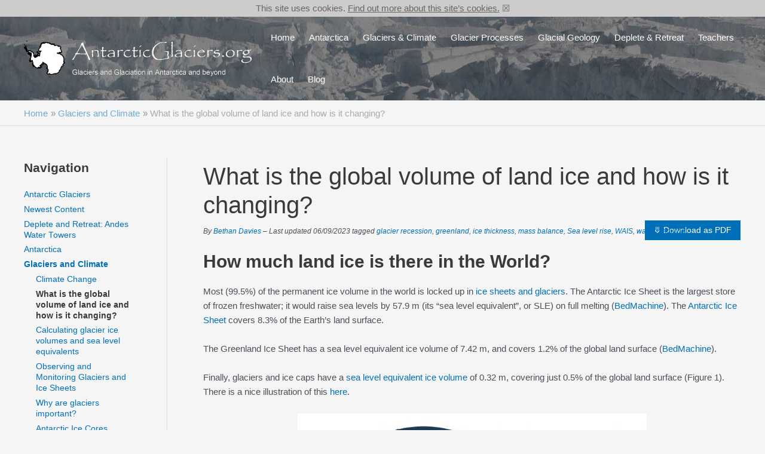

--- FILE ---
content_type: text/html; charset=UTF-8
request_url: https://www.antarcticglaciers.org/glaciers-and-climate/what-is-the-global-volume-of-land-ice-and-how-is-it-changing/
body_size: 43039
content:
<!DOCTYPE html>
<html lang="en-GB">
<head>
<meta charset="UTF-8">
<meta name="viewport" content="width=device-width, initial-scale=1">
	 <link rel="profile" href="https://gmpg.org/xfn/11"> 
	 <meta name='robots' content='index, follow, max-image-preview:large, max-snippet:-1, max-video-preview:-1' />
<script id="wpp-js" src="https://www.antarcticglaciers.org/wp-content/plugins/wordpress-popular-posts/assets/js/wpp.min.js?ver=7.1.0" data-sampling="0" data-sampling-rate="100" data-api-url="https://www.antarcticglaciers.org/wp-json/wordpress-popular-posts" data-post-id="8882" data-token="ebf05baab1" data-lang="0" data-debug="0"></script>

	<!-- This site is optimized with the Yoast SEO plugin v23.8 - https://yoast.com/wordpress/plugins/seo/ -->
	<title>What is the global volume of land ice and how is it changing? - AntarcticGlaciers.org</title>
	<meta name="description" content="Most (99.5%) of the permanent ice in the world is locked up in ice sheets and glaciers. The Antarctic Ice Sheet is the largest store of frozen freshwater; it would raise sea levels by 58.3 m on full melting. The Antarctic Ice Sheet covers 8.3% of the Earth’s land surface.The Greenland Ice Sheet has a sea level equivalent of 7.36 m, and covers 1.2% of the global land surface.Finally, glaciers and ice caps have a sea level equivalent of 0.43 m, covering just 0.5% of the global land surface. Finally, glaciers and ice caps have a sea level equivalent of 0.43 m" />
	<link rel="canonical" href="https://www.antarcticglaciers.org/glaciers-and-climate/what-is-the-global-volume-of-land-ice-and-how-is-it-changing/" />
	<meta property="og:locale" content="en_GB" />
	<meta property="og:type" content="article" />
	<meta property="og:title" content="What is the global volume of land ice and how is it changing? - AntarcticGlaciers.org" />
	<meta property="og:description" content="Most (99.5%) of the permanent ice in the world is locked up in ice sheets and glaciers. The Antarctic Ice Sheet is the largest store of frozen freshwater; it would raise sea levels by 58.3 m on full melting. The Antarctic Ice Sheet covers 8.3% of the Earth’s land surface.The Greenland Ice Sheet has a sea level equivalent of 7.36 m, and covers 1.2% of the global land surface.Finally, glaciers and ice caps have a sea level equivalent of 0.43 m, covering just 0.5% of the global land surface. Finally, glaciers and ice caps have a sea level equivalent of 0.43 m" />
	<meta property="og:url" content="https://www.antarcticglaciers.org/glaciers-and-climate/what-is-the-global-volume-of-land-ice-and-how-is-it-changing/" />
	<meta property="og:site_name" content="AntarcticGlaciers.org" />
	<meta property="article:modified_time" content="2023-09-06T10:51:27+00:00" />
	<meta property="og:image" content="https://www.antarcticglaciers.org/wp-content/uploads/2019/01/Early_Melt_on_the_Greenland_Ice_Sheet_33354485670-1024x683.jpg" />
	<meta property="og:image:width" content="1024" />
	<meta property="og:image:height" content="683" />
	<meta property="og:image:type" content="image/jpeg" />
	<meta name="twitter:card" content="summary_large_image" />
	<meta name="twitter:site" content="@AntarcticGlacie" />
	<meta name="twitter:label1" content="Estimated reading time" />
	<meta name="twitter:data1" content="14 minutes" />
	<script type="application/ld+json" class="yoast-schema-graph">{"@context":"https://schema.org","@graph":[{"@type":"WebPage","@id":"https://www.antarcticglaciers.org/glaciers-and-climate/what-is-the-global-volume-of-land-ice-and-how-is-it-changing/","url":"https://www.antarcticglaciers.org/glaciers-and-climate/what-is-the-global-volume-of-land-ice-and-how-is-it-changing/","name":"What is the global volume of land ice and how is it changing? - AntarcticGlaciers.org","isPartOf":{"@id":"https://www.antarcticglaciers.org/#website"},"primaryImageOfPage":{"@id":"https://www.antarcticglaciers.org/glaciers-and-climate/what-is-the-global-volume-of-land-ice-and-how-is-it-changing/#primaryimage"},"image":{"@id":"https://www.antarcticglaciers.org/glaciers-and-climate/what-is-the-global-volume-of-land-ice-and-how-is-it-changing/#primaryimage"},"thumbnailUrl":"https://www.antarcticglaciers.org/wp-content/uploads/2019/01/Early_Melt_on_the_Greenland_Ice_Sheet_33354485670.jpg","datePublished":"2019-01-18T11:40:50+00:00","dateModified":"2023-09-06T10:51:27+00:00","description":"Most (99.5%) of the permanent ice in the world is locked up in ice sheets and glaciers. The Antarctic Ice Sheet is the largest store of frozen freshwater; it would raise sea levels by 58.3 m on full melting. The Antarctic Ice Sheet covers 8.3% of the Earth’s land surface.The Greenland Ice Sheet has a sea level equivalent of 7.36 m, and covers 1.2% of the global land surface.Finally, glaciers and ice caps have a sea level equivalent of 0.43 m, covering just 0.5% of the global land surface. Finally, glaciers and ice caps have a sea level equivalent of 0.43 m","breadcrumb":{"@id":"https://www.antarcticglaciers.org/glaciers-and-climate/what-is-the-global-volume-of-land-ice-and-how-is-it-changing/#breadcrumb"},"inLanguage":"en-GB","potentialAction":[{"@type":"ReadAction","target":["https://www.antarcticglaciers.org/glaciers-and-climate/what-is-the-global-volume-of-land-ice-and-how-is-it-changing/"]}]},{"@type":"ImageObject","inLanguage":"en-GB","@id":"https://www.antarcticglaciers.org/glaciers-and-climate/what-is-the-global-volume-of-land-ice-and-how-is-it-changing/#primaryimage","url":"https://www.antarcticglaciers.org/wp-content/uploads/2019/01/Early_Melt_on_the_Greenland_Ice_Sheet_33354485670.jpg","contentUrl":"https://www.antarcticglaciers.org/wp-content/uploads/2019/01/Early_Melt_on_the_Greenland_Ice_Sheet_33354485670.jpg","width":3093,"height":2062,"caption":"On June 15, 2016, the Advanced Land Imager (ALI) on NASA’s Earth Observing-1 satellite acquired a natural-color image of an area just inland from the coast of southwestern Greenland (120 kilometers southeast of Ilulisat and 500 kilometers north-northeast of Nuuk)"},{"@type":"BreadcrumbList","@id":"https://www.antarcticglaciers.org/glaciers-and-climate/what-is-the-global-volume-of-land-ice-and-how-is-it-changing/#breadcrumb","itemListElement":[{"@type":"ListItem","position":1,"name":"Home","item":"https://www.antarcticglaciers.org/"},{"@type":"ListItem","position":2,"name":"Glaciers and Climate","item":"https://www.antarcticglaciers.org/glaciers-and-climate/"},{"@type":"ListItem","position":3,"name":"What is the global volume of land ice and how is it changing?"}]},{"@type":"WebSite","@id":"https://www.antarcticglaciers.org/#website","url":"https://www.antarcticglaciers.org/","name":"AntarcticGlaciers.org","description":"Glaciers and glaciation in Antarctica and beyond","publisher":{"@id":"https://www.antarcticglaciers.org/#organization"},"potentialAction":[{"@type":"SearchAction","target":{"@type":"EntryPoint","urlTemplate":"https://www.antarcticglaciers.org/?s={search_term_string}"},"query-input":{"@type":"PropertyValueSpecification","valueRequired":true,"valueName":"search_term_string"}}],"inLanguage":"en-GB"},{"@type":"Organization","@id":"https://www.antarcticglaciers.org/#organization","name":"AntarcticGlaciers.org","url":"https://www.antarcticglaciers.org/","logo":{"@type":"ImageObject","inLanguage":"en-GB","@id":"https://www.antarcticglaciers.org/#/schema/logo/image/","url":"https://www.antarcticglaciers.org/wp-content/uploads/2021/12/Antarctica_Logo-8-transparent-2.png","contentUrl":"https://www.antarcticglaciers.org/wp-content/uploads/2021/12/Antarctica_Logo-8-transparent-2.png","width":1448,"height":241,"caption":"AntarcticGlaciers.org"},"image":{"@id":"https://www.antarcticglaciers.org/#/schema/logo/image/"},"sameAs":["https://x.com/AntarcticGlacie"]}]}</script>
	<!-- / Yoast SEO plugin. -->


<link rel='dns-prefetch' href='//maxcdn.bootstrapcdn.com' />
<link rel="alternate" type="application/rss+xml" title="AntarcticGlaciers.org &raquo; Feed" href="https://www.antarcticglaciers.org/feed/" />
<link rel="alternate" type="application/rss+xml" title="AntarcticGlaciers.org &raquo; Comments Feed" href="https://www.antarcticglaciers.org/comments/feed/" />
<script>
window._wpemojiSettings = {"baseUrl":"https:\/\/s.w.org\/images\/core\/emoji\/15.0.3\/72x72\/","ext":".png","svgUrl":"https:\/\/s.w.org\/images\/core\/emoji\/15.0.3\/svg\/","svgExt":".svg","source":{"concatemoji":"https:\/\/www.antarcticglaciers.org\/wp-includes\/js\/wp-emoji-release.min.js?ver=6.6.2"}};
/*! This file is auto-generated */
!function(i,n){var o,s,e;function c(e){try{var t={supportTests:e,timestamp:(new Date).valueOf()};sessionStorage.setItem(o,JSON.stringify(t))}catch(e){}}function p(e,t,n){e.clearRect(0,0,e.canvas.width,e.canvas.height),e.fillText(t,0,0);var t=new Uint32Array(e.getImageData(0,0,e.canvas.width,e.canvas.height).data),r=(e.clearRect(0,0,e.canvas.width,e.canvas.height),e.fillText(n,0,0),new Uint32Array(e.getImageData(0,0,e.canvas.width,e.canvas.height).data));return t.every(function(e,t){return e===r[t]})}function u(e,t,n){switch(t){case"flag":return n(e,"\ud83c\udff3\ufe0f\u200d\u26a7\ufe0f","\ud83c\udff3\ufe0f\u200b\u26a7\ufe0f")?!1:!n(e,"\ud83c\uddfa\ud83c\uddf3","\ud83c\uddfa\u200b\ud83c\uddf3")&&!n(e,"\ud83c\udff4\udb40\udc67\udb40\udc62\udb40\udc65\udb40\udc6e\udb40\udc67\udb40\udc7f","\ud83c\udff4\u200b\udb40\udc67\u200b\udb40\udc62\u200b\udb40\udc65\u200b\udb40\udc6e\u200b\udb40\udc67\u200b\udb40\udc7f");case"emoji":return!n(e,"\ud83d\udc26\u200d\u2b1b","\ud83d\udc26\u200b\u2b1b")}return!1}function f(e,t,n){var r="undefined"!=typeof WorkerGlobalScope&&self instanceof WorkerGlobalScope?new OffscreenCanvas(300,150):i.createElement("canvas"),a=r.getContext("2d",{willReadFrequently:!0}),o=(a.textBaseline="top",a.font="600 32px Arial",{});return e.forEach(function(e){o[e]=t(a,e,n)}),o}function t(e){var t=i.createElement("script");t.src=e,t.defer=!0,i.head.appendChild(t)}"undefined"!=typeof Promise&&(o="wpEmojiSettingsSupports",s=["flag","emoji"],n.supports={everything:!0,everythingExceptFlag:!0},e=new Promise(function(e){i.addEventListener("DOMContentLoaded",e,{once:!0})}),new Promise(function(t){var n=function(){try{var e=JSON.parse(sessionStorage.getItem(o));if("object"==typeof e&&"number"==typeof e.timestamp&&(new Date).valueOf()<e.timestamp+604800&&"object"==typeof e.supportTests)return e.supportTests}catch(e){}return null}();if(!n){if("undefined"!=typeof Worker&&"undefined"!=typeof OffscreenCanvas&&"undefined"!=typeof URL&&URL.createObjectURL&&"undefined"!=typeof Blob)try{var e="postMessage("+f.toString()+"("+[JSON.stringify(s),u.toString(),p.toString()].join(",")+"));",r=new Blob([e],{type:"text/javascript"}),a=new Worker(URL.createObjectURL(r),{name:"wpTestEmojiSupports"});return void(a.onmessage=function(e){c(n=e.data),a.terminate(),t(n)})}catch(e){}c(n=f(s,u,p))}t(n)}).then(function(e){for(var t in e)n.supports[t]=e[t],n.supports.everything=n.supports.everything&&n.supports[t],"flag"!==t&&(n.supports.everythingExceptFlag=n.supports.everythingExceptFlag&&n.supports[t]);n.supports.everythingExceptFlag=n.supports.everythingExceptFlag&&!n.supports.flag,n.DOMReady=!1,n.readyCallback=function(){n.DOMReady=!0}}).then(function(){return e}).then(function(){var e;n.supports.everything||(n.readyCallback(),(e=n.source||{}).concatemoji?t(e.concatemoji):e.wpemoji&&e.twemoji&&(t(e.twemoji),t(e.wpemoji)))}))}((window,document),window._wpemojiSettings);
</script>
<link rel='stylesheet' id='astra-theme-css-css' href='https://www.antarcticglaciers.org/wp-content/themes/astra/assets/css/minified/main.min.css?ver=4.3.1' media='all' />
<style id='astra-theme-css-inline-css'>
.ast-no-sidebar .entry-content .alignfull {margin-left: calc( -50vw + 50%);margin-right: calc( -50vw + 50%);max-width: 100vw;width: 100vw;}.ast-no-sidebar .entry-content .alignwide {margin-left: calc(-41vw + 50%);margin-right: calc(-41vw + 50%);max-width: unset;width: unset;}.ast-no-sidebar .entry-content .alignfull .alignfull,.ast-no-sidebar .entry-content .alignfull .alignwide,.ast-no-sidebar .entry-content .alignwide .alignfull,.ast-no-sidebar .entry-content .alignwide .alignwide,.ast-no-sidebar .entry-content .wp-block-column .alignfull,.ast-no-sidebar .entry-content .wp-block-column .alignwide{width: 100%;margin-left: auto;margin-right: auto;}.wp-block-gallery,.blocks-gallery-grid {margin: 0;}.wp-block-separator {max-width: 100px;}.wp-block-separator.is-style-wide,.wp-block-separator.is-style-dots {max-width: none;}.entry-content .has-2-columns .wp-block-column:first-child {padding-right: 10px;}.entry-content .has-2-columns .wp-block-column:last-child {padding-left: 10px;}@media (max-width: 782px) {.entry-content .wp-block-columns .wp-block-column {flex-basis: 100%;}.entry-content .has-2-columns .wp-block-column:first-child {padding-right: 0;}.entry-content .has-2-columns .wp-block-column:last-child {padding-left: 0;}}body .entry-content .wp-block-latest-posts {margin-left: 0;}body .entry-content .wp-block-latest-posts li {list-style: none;}.ast-no-sidebar .ast-container .entry-content .wp-block-latest-posts {margin-left: 0;}.ast-header-break-point .entry-content .alignwide {margin-left: auto;margin-right: auto;}.entry-content .blocks-gallery-item img {margin-bottom: auto;}.wp-block-pullquote {border-top: 4px solid #555d66;border-bottom: 4px solid #555d66;color: #40464d;}:root{--ast-container-default-xlg-padding:6.67em;--ast-container-default-lg-padding:5.67em;--ast-container-default-slg-padding:4.34em;--ast-container-default-md-padding:3.34em;--ast-container-default-sm-padding:6.67em;--ast-container-default-xs-padding:2.4em;--ast-container-default-xxs-padding:1.4em;--ast-code-block-background:#EEEEEE;--ast-comment-inputs-background:#FAFAFA;}html{font-size:93.75%;}a,.page-title{color:var(--ast-global-color-0);}a:hover,a:focus{color:var(--ast-global-color-1);}body,button,input,select,textarea,.ast-button,.ast-custom-button{font-family:-apple-system,BlinkMacSystemFont,Segoe UI,Roboto,Oxygen-Sans,Ubuntu,Cantarell,Helvetica Neue,sans-serif;font-weight:inherit;font-size:15px;font-size:1rem;line-height:1.6em;}blockquote{color:var(--ast-global-color-3);}h1,.entry-content h1,h2,.entry-content h2,h3,.entry-content h3,h4,.entry-content h4,h5,.entry-content h5,h6,.entry-content h6,.site-title,.site-title a{font-weight:600;}.site-title{font-size:35px;font-size:2.3333333333333rem;display:none;}header .custom-logo-link img{max-width:381px;}.astra-logo-svg{width:381px;}.site-header .site-description{font-size:15px;font-size:1rem;display:none;}.entry-title{font-size:30px;font-size:2rem;}h1,.entry-content h1{font-size:40px;font-size:2.6666666666667rem;font-weight:600;line-height:1.4em;}h2,.entry-content h2{font-size:30px;font-size:2rem;font-weight:600;line-height:1.25em;}h3,.entry-content h3{font-size:25px;font-size:1.6666666666667rem;font-weight:600;line-height:1.2em;}h4,.entry-content h4{font-size:20px;font-size:1.3333333333333rem;line-height:1.2em;font-weight:600;}h5,.entry-content h5{font-size:18px;font-size:1.2rem;line-height:1.2em;font-weight:600;}h6,.entry-content h6{font-size:15px;font-size:1rem;line-height:1.25em;font-weight:600;}::selection{background-color:var(--ast-global-color-0);color:#ffffff;}body,h1,.entry-title a,.entry-content h1,h2,.entry-content h2,h3,.entry-content h3,h4,.entry-content h4,h5,.entry-content h5,h6,.entry-content h6{color:var(--ast-global-color-3);}.tagcloud a:hover,.tagcloud a:focus,.tagcloud a.current-item{color:#ffffff;border-color:var(--ast-global-color-0);background-color:var(--ast-global-color-0);}input:focus,input[type="text"]:focus,input[type="email"]:focus,input[type="url"]:focus,input[type="password"]:focus,input[type="reset"]:focus,input[type="search"]:focus,textarea:focus{border-color:var(--ast-global-color-0);}input[type="radio"]:checked,input[type=reset],input[type="checkbox"]:checked,input[type="checkbox"]:hover:checked,input[type="checkbox"]:focus:checked,input[type=range]::-webkit-slider-thumb{border-color:var(--ast-global-color-0);background-color:var(--ast-global-color-0);box-shadow:none;}.site-footer a:hover + .post-count,.site-footer a:focus + .post-count{background:var(--ast-global-color-0);border-color:var(--ast-global-color-0);}.single .nav-links .nav-previous,.single .nav-links .nav-next{color:var(--ast-global-color-0);}.entry-meta,.entry-meta *{line-height:1.45;color:var(--ast-global-color-0);}.entry-meta a:hover,.entry-meta a:hover *,.entry-meta a:focus,.entry-meta a:focus *,.page-links > .page-link,.page-links .page-link:hover,.post-navigation a:hover{color:var(--ast-global-color-1);}#cat option,.secondary .calendar_wrap thead a,.secondary .calendar_wrap thead a:visited{color:var(--ast-global-color-0);}.secondary .calendar_wrap #today,.ast-progress-val span{background:var(--ast-global-color-0);}.secondary a:hover + .post-count,.secondary a:focus + .post-count{background:var(--ast-global-color-0);border-color:var(--ast-global-color-0);}.calendar_wrap #today > a{color:#ffffff;}.page-links .page-link,.single .post-navigation a{color:var(--ast-global-color-0);}.ast-archive-title{color:var(--ast-global-color-2);}.widget-title,.widget .wp-block-heading{font-size:21px;font-size:1.4rem;color:var(--ast-global-color-2);}#secondary,#secondary button,#secondary input,#secondary select,#secondary textarea{font-size:15px;font-size:1rem;}.ast-single-post .entry-content a,.ast-comment-content a:not(.ast-comment-edit-reply-wrap a){text-decoration:underline;}.ast-single-post .wp-block-button .wp-block-button__link,.ast-single-post .elementor-button-wrapper .elementor-button,.ast-single-post .entry-content .uagb-tab a,.ast-single-post .entry-content .uagb-ifb-cta a,.ast-single-post .entry-content .wp-block-uagb-buttons a,.ast-single-post .entry-content .uabb-module-content a,.ast-single-post .entry-content .uagb-post-grid a,.ast-single-post .entry-content .uagb-timeline a,.ast-single-post .entry-content .uagb-toc__wrap a,.ast-single-post .entry-content .uagb-taxomony-box a,.ast-single-post .entry-content .woocommerce a,.entry-content .wp-block-latest-posts > li > a,.ast-single-post .entry-content .wp-block-file__button{text-decoration:none;}a:focus-visible,.ast-menu-toggle:focus-visible,.site .skip-link:focus-visible,.wp-block-loginout input:focus-visible,.wp-block-search.wp-block-search__button-inside .wp-block-search__inside-wrapper,.ast-header-navigation-arrow:focus-visible,.woocommerce .wc-proceed-to-checkout > .checkout-button:focus-visible,.woocommerce .woocommerce-MyAccount-navigation ul li a:focus-visible,.ast-orders-table__row .ast-orders-table__cell:focus-visible,.woocommerce .woocommerce-order-details .order-again > .button:focus-visible,.woocommerce .woocommerce-message a.button.wc-forward:focus-visible,.woocommerce #minus_qty:focus-visible,.woocommerce #plus_qty:focus-visible,a#ast-apply-coupon:focus-visible,.woocommerce .woocommerce-info a:focus-visible,.woocommerce .astra-shop-summary-wrap a:focus-visible,.woocommerce a.wc-forward:focus-visible,#ast-apply-coupon:focus-visible,.woocommerce-js .woocommerce-mini-cart-item a.remove:focus-visible{outline-style:dotted;outline-color:inherit;outline-width:thin;border-color:transparent;}input:focus,input[type="text"]:focus,input[type="email"]:focus,input[type="url"]:focus,input[type="password"]:focus,input[type="reset"]:focus,input[type="search"]:focus,input[type="number"]:focus,textarea:focus,.wp-block-search__input:focus,[data-section="section-header-mobile-trigger"] .ast-button-wrap .ast-mobile-menu-trigger-minimal:focus,.ast-mobile-popup-drawer.active .menu-toggle-close:focus,.woocommerce-ordering select.orderby:focus,#ast-scroll-top:focus,#coupon_code:focus,.woocommerce-page #comment:focus,.woocommerce #reviews #respond input#submit:focus,.woocommerce a.add_to_cart_button:focus,.woocommerce .button.single_add_to_cart_button:focus,.woocommerce .woocommerce-cart-form button:focus,.woocommerce .woocommerce-cart-form__cart-item .quantity .qty:focus,.woocommerce .woocommerce-billing-fields .woocommerce-billing-fields__field-wrapper .woocommerce-input-wrapper > .input-text:focus,.woocommerce #order_comments:focus,.woocommerce #place_order:focus,.woocommerce .woocommerce-address-fields .woocommerce-address-fields__field-wrapper .woocommerce-input-wrapper > .input-text:focus,.woocommerce .woocommerce-MyAccount-content form button:focus,.woocommerce .woocommerce-MyAccount-content .woocommerce-EditAccountForm .woocommerce-form-row .woocommerce-Input.input-text:focus,.woocommerce .ast-woocommerce-container .woocommerce-pagination ul.page-numbers li a:focus,body #content .woocommerce form .form-row .select2-container--default .select2-selection--single:focus,#ast-coupon-code:focus,.woocommerce.woocommerce-js .quantity input[type=number]:focus,.woocommerce-js .woocommerce-mini-cart-item .quantity input[type=number]:focus,.woocommerce p#ast-coupon-trigger:focus{border-style:dotted;border-color:inherit;border-width:thin;outline-color:transparent;}.site-logo-img img{ transition:all 0.2s linear;}#secondary {margin: 4em 0 2.5em;word-break: break-word;line-height: 2;}#secondary li {margin-bottom: 0.25em;}#secondary li:last-child {margin-bottom: 0;}@media (max-width: 768px) {.js_active .ast-plain-container.ast-single-post #secondary {margin-top: 1.5em;}}.ast-separate-container.ast-two-container #secondary .widget {background-color: #fff;padding: 2em;margin-bottom: 2em;}@media (min-width: 993px) {.ast-left-sidebar #secondary {padding-right: 60px;}.ast-right-sidebar #secondary {padding-left: 60px;}}@media (max-width: 993px) {.ast-right-sidebar #secondary {padding-left: 30px;}.ast-left-sidebar #secondary {padding-right: 30px;}}.ast-header-break-point #ast-desktop-header{display:none;}@media (min-width:921px){#ast-mobile-header{display:none;}}.wp-block-buttons.aligncenter{justify-content:center;}@media (max-width:921px){.ast-theme-transparent-header #primary,.ast-theme-transparent-header #secondary{padding:0;}}@media (max-width:921px){.ast-plain-container.ast-no-sidebar #primary{padding:0;}}.ast-plain-container.ast-no-sidebar #primary{margin-top:0;margin-bottom:0;}@media (min-width:1200px){.wp-block-group .has-background{padding:20px;}}@media (min-width:1200px){.ast-plain-container.ast-right-sidebar .entry-content .wp-block-group.alignwide,.ast-plain-container.ast-left-sidebar .entry-content .wp-block-group.alignwide,.ast-plain-container.ast-right-sidebar .entry-content .wp-block-group.alignfull,.ast-plain-container.ast-left-sidebar .entry-content .wp-block-group.alignfull{padding-left:20px;padding-right:20px;}}@media (min-width:1200px){.wp-block-cover-image.alignwide .wp-block-cover__inner-container,.wp-block-cover.alignwide .wp-block-cover__inner-container,.wp-block-cover-image.alignfull .wp-block-cover__inner-container,.wp-block-cover.alignfull .wp-block-cover__inner-container{width:100%;}}.wp-block-columns{margin-bottom:unset;}.wp-block-image.size-full{margin:2rem 0;}.wp-block-separator.has-background{padding:0;}.wp-block-gallery{margin-bottom:1.6em;}.wp-block-group{padding-top:4em;padding-bottom:4em;}.wp-block-group__inner-container .wp-block-columns:last-child,.wp-block-group__inner-container :last-child,.wp-block-table table{margin-bottom:0;}.blocks-gallery-grid{width:100%;}.wp-block-navigation-link__content{padding:5px 0;}.wp-block-group .wp-block-group .has-text-align-center,.wp-block-group .wp-block-column .has-text-align-center{max-width:100%;}.has-text-align-center{margin:0 auto;}@media (min-width:1200px){.wp-block-cover__inner-container,.alignwide .wp-block-group__inner-container,.alignfull .wp-block-group__inner-container{max-width:1200px;margin:0 auto;}.wp-block-group.alignnone,.wp-block-group.aligncenter,.wp-block-group.alignleft,.wp-block-group.alignright,.wp-block-group.alignwide,.wp-block-columns.alignwide{margin:2rem 0 1rem 0;}}@media (max-width:1200px){.wp-block-group{padding:3em;}.wp-block-group .wp-block-group{padding:1.5em;}.wp-block-columns,.wp-block-column{margin:1rem 0;}}@media (min-width:921px){.wp-block-columns .wp-block-group{padding:2em;}}@media (max-width:544px){.wp-block-cover-image .wp-block-cover__inner-container,.wp-block-cover .wp-block-cover__inner-container{width:unset;}.wp-block-cover,.wp-block-cover-image{padding:2em 0;}.wp-block-group,.wp-block-cover{padding:2em;}.wp-block-media-text__media img,.wp-block-media-text__media video{width:unset;max-width:100%;}.wp-block-media-text.has-background .wp-block-media-text__content{padding:1em;}}.wp-block-image.aligncenter{margin-left:auto;margin-right:auto;}.wp-block-table.aligncenter{margin-left:auto;margin-right:auto;}@media (min-width:544px){.entry-content .wp-block-media-text.has-media-on-the-right .wp-block-media-text__content{padding:0 8% 0 0;}.entry-content .wp-block-media-text .wp-block-media-text__content{padding:0 0 0 8%;}.ast-plain-container .site-content .entry-content .has-custom-content-position.is-position-bottom-left > *,.ast-plain-container .site-content .entry-content .has-custom-content-position.is-position-bottom-right > *,.ast-plain-container .site-content .entry-content .has-custom-content-position.is-position-top-left > *,.ast-plain-container .site-content .entry-content .has-custom-content-position.is-position-top-right > *,.ast-plain-container .site-content .entry-content .has-custom-content-position.is-position-center-right > *,.ast-plain-container .site-content .entry-content .has-custom-content-position.is-position-center-left > *{margin:0;}}@media (max-width:544px){.entry-content .wp-block-media-text .wp-block-media-text__content{padding:8% 0;}.wp-block-media-text .wp-block-media-text__media img{width:auto;max-width:100%;}}.wp-block-button.is-style-outline .wp-block-button__link{border-color:var(--ast-global-color-0);}div.wp-block-button.is-style-outline > .wp-block-button__link:not(.has-text-color),div.wp-block-button.wp-block-button__link.is-style-outline:not(.has-text-color){color:var(--ast-global-color-0);}.wp-block-button.is-style-outline .wp-block-button__link:hover,div.wp-block-button.is-style-outline .wp-block-button__link:focus,div.wp-block-button.is-style-outline > .wp-block-button__link:not(.has-text-color):hover,div.wp-block-button.wp-block-button__link.is-style-outline:not(.has-text-color):hover{color:#ffffff;background-color:var(--ast-global-color-1);border-color:var(--ast-global-color-1);}.post-page-numbers.current .page-link,.ast-pagination .page-numbers.current{color:#ffffff;border-color:var(--ast-global-color-0);background-color:var(--ast-global-color-0);border-radius:2px;}@media (min-width:544px){.entry-content > .alignleft{margin-right:20px;}.entry-content > .alignright{margin-left:20px;}}h1.widget-title{font-weight:600;}h2.widget-title{font-weight:600;}h3.widget-title{font-weight:600;}@media (max-width:921px){.ast-separate-container #primary,.ast-separate-container #secondary{padding:1.5em 0;}#primary,#secondary{padding:1.5em 0;margin:0;}.ast-left-sidebar #content > .ast-container{display:flex;flex-direction:column-reverse;width:100%;}.ast-separate-container .ast-article-post,.ast-separate-container .ast-article-single{padding:1.5em 2.14em;}.ast-author-box img.avatar{margin:20px 0 0 0;}}@media (max-width:921px){#secondary.secondary{padding-top:0;}.ast-separate-container.ast-right-sidebar #secondary{padding-left:1em;padding-right:1em;}.ast-separate-container.ast-two-container #secondary{padding-left:0;padding-right:0;}.ast-page-builder-template .entry-header #secondary,.ast-page-builder-template #secondary{margin-top:1.5em;}}@media (max-width:921px){.ast-right-sidebar #primary{padding-right:0;}.ast-page-builder-template.ast-left-sidebar #secondary,.ast-page-builder-template.ast-right-sidebar #secondary{padding-right:20px;padding-left:20px;}.ast-right-sidebar #secondary,.ast-left-sidebar #primary{padding-left:0;}.ast-left-sidebar #secondary{padding-right:0;}}@media (min-width:922px){.ast-separate-container.ast-right-sidebar #primary,.ast-separate-container.ast-left-sidebar #primary{border:0;}.search-no-results.ast-separate-container #primary{margin-bottom:4em;}}@media (min-width:922px){.ast-right-sidebar #primary{border-right:1px solid var(--ast-border-color);}.ast-left-sidebar #primary{border-left:1px solid var(--ast-border-color);}.ast-right-sidebar #secondary{border-left:1px solid var(--ast-border-color);margin-left:-1px;}.ast-left-sidebar #secondary{border-right:1px solid var(--ast-border-color);margin-right:-1px;}.ast-separate-container.ast-two-container.ast-right-sidebar #secondary{padding-left:30px;padding-right:0;}.ast-separate-container.ast-two-container.ast-left-sidebar #secondary{padding-right:30px;padding-left:0;}.ast-separate-container.ast-right-sidebar #secondary,.ast-separate-container.ast-left-sidebar #secondary{border:0;margin-left:auto;margin-right:auto;}.ast-separate-container.ast-two-container #secondary .widget:last-child{margin-bottom:0;}}.wp-block-button .wp-block-button__link{color:#ffffff;}.wp-block-button .wp-block-button__link:hover,.wp-block-button .wp-block-button__link:focus{color:#ffffff;background-color:var(--ast-global-color-1);border-color:var(--ast-global-color-1);}.elementor-widget-heading h1.elementor-heading-title{line-height:1.4em;}.elementor-widget-heading h2.elementor-heading-title{line-height:1.25em;}.elementor-widget-heading h3.elementor-heading-title{line-height:1.2em;}.elementor-widget-heading h4.elementor-heading-title{line-height:1.2em;}.elementor-widget-heading h5.elementor-heading-title{line-height:1.2em;}.elementor-widget-heading h6.elementor-heading-title{line-height:1.25em;}.wp-block-button .wp-block-button__link{border-color:var(--ast-global-color-0);background-color:var(--ast-global-color-0);color:#ffffff;font-family:inherit;font-weight:inherit;line-height:1em;padding-top:15px;padding-right:30px;padding-bottom:15px;padding-left:30px;}@media (max-width:921px){.wp-block-button .wp-block-button__link{padding-top:14px;padding-right:28px;padding-bottom:14px;padding-left:28px;}}@media (max-width:544px){.wp-block-button .wp-block-button__link{padding-top:12px;padding-right:24px;padding-bottom:12px;padding-left:24px;}}.menu-toggle,button,.ast-button,.ast-custom-button,.button,input#submit,input[type="button"],input[type="submit"],input[type="reset"],form[CLASS*="wp-block-search__"].wp-block-search .wp-block-search__inside-wrapper .wp-block-search__button{border-style:solid;border-top-width:0;border-right-width:0;border-left-width:0;border-bottom-width:0;color:#ffffff;border-color:var(--ast-global-color-0);background-color:var(--ast-global-color-0);padding-top:15px;padding-right:30px;padding-bottom:15px;padding-left:30px;font-family:inherit;font-weight:inherit;line-height:1em;}button:focus,.menu-toggle:hover,button:hover,.ast-button:hover,.ast-custom-button:hover .button:hover,.ast-custom-button:hover ,input[type=reset]:hover,input[type=reset]:focus,input#submit:hover,input#submit:focus,input[type="button"]:hover,input[type="button"]:focus,input[type="submit"]:hover,input[type="submit"]:focus,form[CLASS*="wp-block-search__"].wp-block-search .wp-block-search__inside-wrapper .wp-block-search__button:hover,form[CLASS*="wp-block-search__"].wp-block-search .wp-block-search__inside-wrapper .wp-block-search__button:focus{color:#ffffff;background-color:var(--ast-global-color-1);border-color:var(--ast-global-color-1);}@media (max-width:921px){.menu-toggle,button,.ast-button,.ast-custom-button,.button,input#submit,input[type="button"],input[type="submit"],input[type="reset"],form[CLASS*="wp-block-search__"].wp-block-search .wp-block-search__inside-wrapper .wp-block-search__button{padding-top:14px;padding-right:28px;padding-bottom:14px;padding-left:28px;}}@media (max-width:544px){.menu-toggle,button,.ast-button,.ast-custom-button,.button,input#submit,input[type="button"],input[type="submit"],input[type="reset"],form[CLASS*="wp-block-search__"].wp-block-search .wp-block-search__inside-wrapper .wp-block-search__button{padding-top:12px;padding-right:24px;padding-bottom:12px;padding-left:24px;}}@media (max-width:921px){.ast-mobile-header-stack .main-header-bar .ast-search-menu-icon{display:inline-block;}.ast-header-break-point.ast-header-custom-item-outside .ast-mobile-header-stack .main-header-bar .ast-search-icon{margin:0;}.ast-comment-avatar-wrap img{max-width:2.5em;}.ast-separate-container .ast-comment-list li.depth-1{padding:1.5em 2.14em;}.ast-separate-container .comment-respond{padding:2em 2.14em;}.ast-comment-meta{padding:0 1.8888em 1.3333em;}}@media (min-width:544px){.ast-container{max-width:100%;}}@media (max-width:544px){.ast-separate-container .ast-article-post,.ast-separate-container .ast-article-single,.ast-separate-container .comments-title,.ast-separate-container .ast-archive-description{padding:1.5em 1em;}.ast-separate-container #content .ast-container{padding-left:0.54em;padding-right:0.54em;}.ast-separate-container .ast-comment-list li.depth-1{padding:1.5em 1em;margin-bottom:1.5em;}.ast-separate-container .ast-comment-list .bypostauthor{padding:.5em;}.ast-search-menu-icon.ast-dropdown-active .search-field{width:170px;}.ast-separate-container #secondary{padding-top:0;}.ast-separate-container.ast-two-container #secondary .widget{margin-bottom:1.5em;padding-left:1em;padding-right:1em;}}body,.ast-separate-container{background-color:var(--ast-global-color-4);;}.ast-no-sidebar.ast-separate-container .entry-content .alignfull {margin-left: -6.67em;margin-right: -6.67em;width: auto;}@media (max-width: 1200px) {.ast-no-sidebar.ast-separate-container .entry-content .alignfull {margin-left: -2.4em;margin-right: -2.4em;}}@media (max-width: 768px) {.ast-no-sidebar.ast-separate-container .entry-content .alignfull {margin-left: -2.14em;margin-right: -2.14em;}}@media (max-width: 544px) {.ast-no-sidebar.ast-separate-container .entry-content .alignfull {margin-left: -1em;margin-right: -1em;}}.ast-no-sidebar.ast-separate-container .entry-content .alignwide {margin-left: -20px;margin-right: -20px;}.ast-no-sidebar.ast-separate-container .entry-content .wp-block-column .alignfull,.ast-no-sidebar.ast-separate-container .entry-content .wp-block-column .alignwide {margin-left: auto;margin-right: auto;width: 100%;}@media (max-width:921px){.site-title{display:none;}.site-header .site-description{display:none;}.entry-title{font-size:30px;}h1,.entry-content h1{font-size:30px;}h2,.entry-content h2{font-size:25px;}h3,.entry-content h3{font-size:20px;}}@media (max-width:544px){.site-title{display:none;}.site-header .site-description{display:none;}.entry-title{font-size:30px;}h1,.entry-content h1{font-size:30px;}h2,.entry-content h2{font-size:25px;}h3,.entry-content h3{font-size:20px;}header .custom-logo-link img,.ast-header-break-point .site-branding img,.ast-header-break-point .custom-logo-link img{max-width:182px;}.astra-logo-svg{width:182px;}.ast-header-break-point .site-logo-img .custom-mobile-logo-link img{max-width:182px;}}@media (max-width:921px){html{font-size:85.5%;}}@media (max-width:544px){html{font-size:85.5%;}}@media (min-width:922px){.ast-container{max-width:1240px;}}@media (min-width:922px){.site-content .ast-container{display:flex;}}@media (max-width:921px){.site-content .ast-container{flex-direction:column;}}@media (min-width:922px){.main-header-menu .sub-menu .menu-item.ast-left-align-sub-menu:hover > .sub-menu,.main-header-menu .sub-menu .menu-item.ast-left-align-sub-menu.focus > .sub-menu{margin-left:-0px;}}.footer-widget-area[data-section^="section-fb-html-"] .ast-builder-html-element{text-align:center;}.wp-block-search {margin-bottom: 20px;}.wp-block-site-tagline {margin-top: 20px;}form.wp-block-search .wp-block-search__input,.wp-block-search.wp-block-search__button-inside .wp-block-search__inside-wrapper {border-color: #eaeaea;background: #fafafa;}.wp-block-search.wp-block-search__button-inside .wp-block-search__inside-wrapper .wp-block-search__input:focus,.wp-block-loginout input:focus {outline: thin dotted;}.wp-block-loginout input:focus {border-color: transparent;} form.wp-block-search .wp-block-search__inside-wrapper .wp-block-search__input {padding: 12px;}form.wp-block-search .wp-block-search__button svg {fill: currentColor;width: 20px;height: 20px;}.wp-block-loginout p label {display: block;}.wp-block-loginout p:not(.login-remember):not(.login-submit) input {width: 100%;}.wp-block-loginout .login-remember input {width: 1.1rem;height: 1.1rem;margin: 0 5px 4px 0;vertical-align: middle;}blockquote {padding: 1.2em;}:root .has-ast-global-color-0-color{color:var(--ast-global-color-0);}:root .has-ast-global-color-0-background-color{background-color:var(--ast-global-color-0);}:root .wp-block-button .has-ast-global-color-0-color{color:var(--ast-global-color-0);}:root .wp-block-button .has-ast-global-color-0-background-color{background-color:var(--ast-global-color-0);}:root .has-ast-global-color-1-color{color:var(--ast-global-color-1);}:root .has-ast-global-color-1-background-color{background-color:var(--ast-global-color-1);}:root .wp-block-button .has-ast-global-color-1-color{color:var(--ast-global-color-1);}:root .wp-block-button .has-ast-global-color-1-background-color{background-color:var(--ast-global-color-1);}:root .has-ast-global-color-2-color{color:var(--ast-global-color-2);}:root .has-ast-global-color-2-background-color{background-color:var(--ast-global-color-2);}:root .wp-block-button .has-ast-global-color-2-color{color:var(--ast-global-color-2);}:root .wp-block-button .has-ast-global-color-2-background-color{background-color:var(--ast-global-color-2);}:root .has-ast-global-color-3-color{color:var(--ast-global-color-3);}:root .has-ast-global-color-3-background-color{background-color:var(--ast-global-color-3);}:root .wp-block-button .has-ast-global-color-3-color{color:var(--ast-global-color-3);}:root .wp-block-button .has-ast-global-color-3-background-color{background-color:var(--ast-global-color-3);}:root .has-ast-global-color-4-color{color:var(--ast-global-color-4);}:root .has-ast-global-color-4-background-color{background-color:var(--ast-global-color-4);}:root .wp-block-button .has-ast-global-color-4-color{color:var(--ast-global-color-4);}:root .wp-block-button .has-ast-global-color-4-background-color{background-color:var(--ast-global-color-4);}:root .has-ast-global-color-5-color{color:var(--ast-global-color-5);}:root .has-ast-global-color-5-background-color{background-color:var(--ast-global-color-5);}:root .wp-block-button .has-ast-global-color-5-color{color:var(--ast-global-color-5);}:root .wp-block-button .has-ast-global-color-5-background-color{background-color:var(--ast-global-color-5);}:root .has-ast-global-color-6-color{color:var(--ast-global-color-6);}:root .has-ast-global-color-6-background-color{background-color:var(--ast-global-color-6);}:root .wp-block-button .has-ast-global-color-6-color{color:var(--ast-global-color-6);}:root .wp-block-button .has-ast-global-color-6-background-color{background-color:var(--ast-global-color-6);}:root .has-ast-global-color-7-color{color:var(--ast-global-color-7);}:root .has-ast-global-color-7-background-color{background-color:var(--ast-global-color-7);}:root .wp-block-button .has-ast-global-color-7-color{color:var(--ast-global-color-7);}:root .wp-block-button .has-ast-global-color-7-background-color{background-color:var(--ast-global-color-7);}:root .has-ast-global-color-8-color{color:var(--ast-global-color-8);}:root .has-ast-global-color-8-background-color{background-color:var(--ast-global-color-8);}:root .wp-block-button .has-ast-global-color-8-color{color:var(--ast-global-color-8);}:root .wp-block-button .has-ast-global-color-8-background-color{background-color:var(--ast-global-color-8);}:root{--ast-global-color-0:#0170B9;--ast-global-color-1:#3a3a3a;--ast-global-color-2:#3a3a3a;--ast-global-color-3:#4B4F58;--ast-global-color-4:#F5F5F5;--ast-global-color-5:#FFFFFF;--ast-global-color-6:#E5E5E5;--ast-global-color-7:#424242;--ast-global-color-8:#000000;}:root {--ast-border-color : #dddddd;}.ast-single-entry-banner {-js-display: flex;display: flex;flex-direction: column;justify-content: center;text-align: center;position: relative;background: #eeeeee;}.ast-single-entry-banner[data-banner-layout="layout-1"] {max-width: 1200px;background: inherit;padding: 20px 0;}.ast-single-entry-banner[data-banner-width-type="custom"] {margin: 0 auto;width: 100%;}.ast-single-entry-banner + .site-content .entry-header {margin-bottom: 0;}header.entry-header .entry-title{font-size:40px;font-size:2.6666666666667rem;}header.entry-header > *:not(:last-child){margin-bottom:10px;}.ast-archive-entry-banner {-js-display: flex;display: flex;flex-direction: column;justify-content: center;text-align: center;position: relative;background: #eeeeee;}.ast-archive-entry-banner[data-banner-width-type="custom"] {margin: 0 auto;width: 100%;}.ast-archive-entry-banner[data-banner-layout="layout-1"] {background: inherit;padding: 20px 0;text-align: left;}body.archive .ast-archive-description{max-width:1200px;width:100%;text-align:left;padding-top:3em;padding-right:3em;padding-bottom:3em;padding-left:3em;}body.archive .ast-archive-description .ast-archive-title,body.archive .ast-archive-description .ast-archive-title *{font-size:40px;font-size:2.6666666666667rem;}body.archive .ast-archive-description > *:not(:last-child){margin-bottom:10px;}@media (max-width:921px){body.archive .ast-archive-description{text-align:left;}}@media (max-width:544px){body.archive .ast-archive-description{text-align:left;}}.ast-breadcrumbs .trail-browse,.ast-breadcrumbs .trail-items,.ast-breadcrumbs .trail-items li{display:inline-block;margin:0;padding:0;border:none;background:inherit;text-indent:0;text-decoration:none;}.ast-breadcrumbs .trail-browse{font-size:inherit;font-style:inherit;font-weight:inherit;color:inherit;}.ast-breadcrumbs .trail-items{list-style:none;}.trail-items li::after{padding:0 0.3em;content:"\00bb";}.trail-items li:last-of-type::after{display:none;}.trail-items li::after{content:"\00bb";}.ast-breadcrumbs-wrapper .trail-items a{color:rgba(2,116,192,0.57);}.ast-breadcrumbs-wrapper .trail-items .trail-end{color:rgba(59,59,59,0.4);}.ast-breadcrumbs-wrapper .trail-items li::after{color:rgba(59,59,59,0.54);}.ast-breadcrumbs-wrapper,.main-header-bar.ast-header-breadcrumb{background-color:var(--ast-global-color-4);}.ast-header-breadcrumb{padding-top:10px;padding-bottom:10px;width:100%;}.ast-default-menu-enable.ast-main-header-nav-open.ast-header-break-point .main-header-bar.ast-header-breadcrumb,.ast-main-header-nav-open .main-header-bar.ast-header-breadcrumb{padding-top:1em;padding-bottom:1em;}.ast-header-break-point .main-header-bar.ast-header-breadcrumb{border-bottom-width:1px;border-bottom-color:#eaeaea;border-bottom-style:solid;}.ast-breadcrumbs-wrapper{line-height:1.4;}.ast-breadcrumbs-wrapper .rank-math-breadcrumb p{margin-bottom:0px;}.ast-breadcrumbs-wrapper{display:block;width:100%;}h1,.entry-content h1,h2,.entry-content h2,h3,.entry-content h3,h4,.entry-content h4,h5,.entry-content h5,h6,.entry-content h6{color:var(--ast-global-color-2);}.entry-title a{color:var(--ast-global-color-2);}@media (max-width:921px){.ast-builder-grid-row-container.ast-builder-grid-row-tablet-3-firstrow .ast-builder-grid-row > *:first-child,.ast-builder-grid-row-container.ast-builder-grid-row-tablet-3-lastrow .ast-builder-grid-row > *:last-child{grid-column:1 / -1;}}@media (max-width:544px){.ast-builder-grid-row-container.ast-builder-grid-row-mobile-3-firstrow .ast-builder-grid-row > *:first-child,.ast-builder-grid-row-container.ast-builder-grid-row-mobile-3-lastrow .ast-builder-grid-row > *:last-child{grid-column:1 / -1;}}.ast-builder-layout-element[data-section="title_tagline"]{display:flex;}@media (max-width:921px){.ast-header-break-point .ast-builder-layout-element[data-section="title_tagline"]{display:flex;}}@media (max-width:544px){.ast-header-break-point .ast-builder-layout-element[data-section="title_tagline"]{display:flex;}}.ast-builder-menu-1{font-family:inherit;font-weight:inherit;}.ast-builder-menu-1 .menu-item > .menu-link{color:var(--ast-global-color-5);}.ast-builder-menu-1 .menu-item > .ast-menu-toggle{color:var(--ast-global-color-5);}.ast-builder-menu-1 .sub-menu,.ast-builder-menu-1 .inline-on-mobile .sub-menu{border-top-width:2px;border-bottom-width:0;border-right-width:0;border-left-width:0;border-color:var(--ast-global-color-0);border-style:solid;}.ast-builder-menu-1 .main-header-menu > .menu-item > .sub-menu,.ast-builder-menu-1 .main-header-menu > .menu-item > .astra-full-megamenu-wrapper{margin-top:0;}.ast-desktop .ast-builder-menu-1 .main-header-menu > .menu-item > .sub-menu:before,.ast-desktop .ast-builder-menu-1 .main-header-menu > .menu-item > .astra-full-megamenu-wrapper:before{height:calc( 0px + 5px );}.ast-desktop .ast-builder-menu-1 .menu-item .sub-menu .menu-link{border-style:none;}@media (max-width:921px){.ast-header-break-point .ast-builder-menu-1 .menu-item.menu-item-has-children > .ast-menu-toggle{top:0;}.ast-builder-menu-1 .inline-on-mobile .menu-item.menu-item-has-children > .ast-menu-toggle{right:-15px;}.ast-builder-menu-1 .menu-item-has-children > .menu-link:after{content:unset;}.ast-builder-menu-1 .main-header-menu > .menu-item > .sub-menu,.ast-builder-menu-1 .main-header-menu > .menu-item > .astra-full-megamenu-wrapper{margin-top:0;}}@media (max-width:544px){.ast-header-break-point .ast-builder-menu-1 .menu-item.menu-item-has-children > .ast-menu-toggle{top:0;}.ast-builder-menu-1 .main-header-menu > .menu-item > .sub-menu,.ast-builder-menu-1 .main-header-menu > .menu-item > .astra-full-megamenu-wrapper{margin-top:0;}}.ast-builder-menu-1{display:flex;}@media (max-width:921px){.ast-header-break-point .ast-builder-menu-1{display:flex;}}@media (max-width:544px){.ast-header-break-point .ast-builder-menu-1{display:flex;}}.site-below-footer-wrap{padding-top:20px;padding-bottom:20px;}.site-below-footer-wrap[data-section="section-below-footer-builder"]{background-color:#eeeeee;;min-height:80px;}.site-below-footer-wrap[data-section="section-below-footer-builder"] .ast-builder-grid-row{max-width:1200px;margin-left:auto;margin-right:auto;}.site-below-footer-wrap[data-section="section-below-footer-builder"] .ast-builder-grid-row,.site-below-footer-wrap[data-section="section-below-footer-builder"] .site-footer-section{align-items:flex-start;}.site-below-footer-wrap[data-section="section-below-footer-builder"].ast-footer-row-inline .site-footer-section{display:flex;margin-bottom:0;}.ast-builder-grid-row-full .ast-builder-grid-row{grid-template-columns:1fr;}@media (max-width:921px){.site-below-footer-wrap[data-section="section-below-footer-builder"].ast-footer-row-tablet-inline .site-footer-section{display:flex;margin-bottom:0;}.site-below-footer-wrap[data-section="section-below-footer-builder"].ast-footer-row-tablet-stack .site-footer-section{display:block;margin-bottom:10px;}.ast-builder-grid-row-container.ast-builder-grid-row-tablet-full .ast-builder-grid-row{grid-template-columns:1fr;}}@media (max-width:544px){.site-below-footer-wrap[data-section="section-below-footer-builder"].ast-footer-row-mobile-inline .site-footer-section{display:flex;margin-bottom:0;}.site-below-footer-wrap[data-section="section-below-footer-builder"].ast-footer-row-mobile-stack .site-footer-section{display:block;margin-bottom:10px;}.ast-builder-grid-row-container.ast-builder-grid-row-mobile-full .ast-builder-grid-row{grid-template-columns:1fr;}}.site-below-footer-wrap[data-section="section-below-footer-builder"]{display:grid;}@media (max-width:921px){.ast-header-break-point .site-below-footer-wrap[data-section="section-below-footer-builder"]{display:grid;}}@media (max-width:544px){.ast-header-break-point .site-below-footer-wrap[data-section="section-below-footer-builder"]{display:grid;}}.ast-builder-html-element img.alignnone{display:inline-block;}.ast-builder-html-element p:first-child{margin-top:0;}.ast-builder-html-element p:last-child{margin-bottom:0;}.ast-header-break-point .main-header-bar .ast-builder-html-element{line-height:1.85714285714286;}.footer-widget-area[data-section="section-fb-html-1"]{display:block;}@media (max-width:921px){.ast-header-break-point .footer-widget-area[data-section="section-fb-html-1"]{display:block;}}@media (max-width:544px){.ast-header-break-point .footer-widget-area[data-section="section-fb-html-1"]{display:block;}}.footer-widget-area[data-section="section-fb-html-1"] .ast-builder-html-element{text-align:center;}@media (max-width:921px){.footer-widget-area[data-section="section-fb-html-1"] .ast-builder-html-element{text-align:center;}}@media (max-width:544px){.footer-widget-area[data-section="section-fb-html-1"] .ast-builder-html-element{text-align:center;}}.ast-footer-copyright{text-align:center;}.ast-footer-copyright {color:#3a3a3a;}@media (max-width:921px){.ast-footer-copyright{text-align:center;}}@media (max-width:544px){.ast-footer-copyright{text-align:center;}}.ast-footer-copyright.ast-builder-layout-element{display:flex;}@media (max-width:921px){.ast-header-break-point .ast-footer-copyright.ast-builder-layout-element{display:flex;}}@media (max-width:544px){.ast-header-break-point .ast-footer-copyright.ast-builder-layout-element{display:flex;}}.site-primary-footer-wrap{padding-top:45px;padding-bottom:45px;}.site-primary-footer-wrap[data-section="section-primary-footer-builder"]{background-color:#f9f9f9;;background-image:none;;border-style:solid;border-width:0px;border-top-width:1px;border-top-color:#e6e6e6;}.site-primary-footer-wrap[data-section="section-primary-footer-builder"] .ast-builder-grid-row{max-width:1200px;margin-left:auto;margin-right:auto;}.site-primary-footer-wrap[data-section="section-primary-footer-builder"] .ast-builder-grid-row,.site-primary-footer-wrap[data-section="section-primary-footer-builder"] .site-footer-section{align-items:flex-start;}.site-primary-footer-wrap[data-section="section-primary-footer-builder"].ast-footer-row-inline .site-footer-section{display:flex;margin-bottom:0;}.ast-builder-grid-row-full .ast-builder-grid-row{grid-template-columns:1fr;}@media (max-width:921px){.site-primary-footer-wrap[data-section="section-primary-footer-builder"].ast-footer-row-tablet-inline .site-footer-section{display:flex;margin-bottom:0;}.site-primary-footer-wrap[data-section="section-primary-footer-builder"].ast-footer-row-tablet-stack .site-footer-section{display:block;margin-bottom:10px;}.ast-builder-grid-row-container.ast-builder-grid-row-tablet-full .ast-builder-grid-row{grid-template-columns:1fr;}}@media (max-width:544px){.site-primary-footer-wrap[data-section="section-primary-footer-builder"].ast-footer-row-mobile-inline .site-footer-section{display:flex;margin-bottom:0;}.site-primary-footer-wrap[data-section="section-primary-footer-builder"].ast-footer-row-mobile-stack .site-footer-section{display:block;margin-bottom:10px;}.ast-builder-grid-row-container.ast-builder-grid-row-mobile-full .ast-builder-grid-row{grid-template-columns:1fr;}}.site-primary-footer-wrap[data-section="section-primary-footer-builder"]{display:grid;}@media (max-width:921px){.ast-header-break-point .site-primary-footer-wrap[data-section="section-primary-footer-builder"]{display:grid;}}@media (max-width:544px){.ast-header-break-point .site-primary-footer-wrap[data-section="section-primary-footer-builder"]{display:grid;}}.footer-widget-area.widget-area.site-footer-focus-item{width:auto;}.ast-header-break-point .main-header-bar{border-bottom-width:1px;}@media (min-width:922px){.main-header-bar{border-bottom-width:1px;}}@media (min-width:922px){#primary{width:80%;}#secondary{width:20%;}}.main-header-menu .menu-item, #astra-footer-menu .menu-item, .main-header-bar .ast-masthead-custom-menu-items{-js-display:flex;display:flex;-webkit-box-pack:center;-webkit-justify-content:center;-moz-box-pack:center;-ms-flex-pack:center;justify-content:center;-webkit-box-orient:vertical;-webkit-box-direction:normal;-webkit-flex-direction:column;-moz-box-orient:vertical;-moz-box-direction:normal;-ms-flex-direction:column;flex-direction:column;}.main-header-menu > .menu-item > .menu-link, #astra-footer-menu > .menu-item > .menu-link{height:100%;-webkit-box-align:center;-webkit-align-items:center;-moz-box-align:center;-ms-flex-align:center;align-items:center;-js-display:flex;display:flex;}.ast-header-break-point .main-navigation ul .menu-item .menu-link .icon-arrow:first-of-type svg{top:.2em;margin-top:0px;margin-left:0px;width:.65em;transform:translate(0, -2px) rotateZ(270deg);}.ast-mobile-popup-content .ast-submenu-expanded > .ast-menu-toggle{transform:rotateX(180deg);overflow-y:auto;}.ast-separate-container .blog-layout-1, .ast-separate-container .blog-layout-2, .ast-separate-container .blog-layout-3{background-color:transparent;background-image:none;}.ast-separate-container .ast-article-post{background-color:var(--ast-global-color-5);;background-image:none;;}@media (max-width:921px){.ast-separate-container .ast-article-post{background-color:var(--ast-global-color-5);;background-image:none;;}}@media (max-width:544px){.ast-separate-container .ast-article-post{background-color:var(--ast-global-color-5);;background-image:none;;}}.ast-separate-container .ast-article-single:not(.ast-related-post), .ast-separate-container .comments-area .comment-respond,.ast-separate-container .comments-area .ast-comment-list li, .woocommerce.ast-separate-container .ast-woocommerce-container, .ast-separate-container .error-404, .ast-separate-container .no-results, .single.ast-separate-container  .ast-author-meta, .ast-separate-container .related-posts-title-wrapper,.ast-separate-container .comments-count-wrapper, .ast-box-layout.ast-plain-container .site-content,.ast-padded-layout.ast-plain-container .site-content, .ast-separate-container .comments-area .comments-title, .ast-separate-container .ast-archive-description{background-color:var(--ast-global-color-5);;background-image:none;;}@media (max-width:921px){.ast-separate-container .ast-article-single:not(.ast-related-post), .ast-separate-container .comments-area .comment-respond,.ast-separate-container .comments-area .ast-comment-list li, .woocommerce.ast-separate-container .ast-woocommerce-container, .ast-separate-container .error-404, .ast-separate-container .no-results, .single.ast-separate-container  .ast-author-meta, .ast-separate-container .related-posts-title-wrapper,.ast-separate-container .comments-count-wrapper, .ast-box-layout.ast-plain-container .site-content,.ast-padded-layout.ast-plain-container .site-content, .ast-separate-container .comments-area .comments-title, .ast-separate-container .ast-archive-description{background-color:var(--ast-global-color-5);;background-image:none;;}}@media (max-width:544px){.ast-separate-container .ast-article-single:not(.ast-related-post), .ast-separate-container .comments-area .comment-respond,.ast-separate-container .comments-area .ast-comment-list li, .woocommerce.ast-separate-container .ast-woocommerce-container, .ast-separate-container .error-404, .ast-separate-container .no-results, .single.ast-separate-container  .ast-author-meta, .ast-separate-container .related-posts-title-wrapper,.ast-separate-container .comments-count-wrapper, .ast-box-layout.ast-plain-container .site-content,.ast-padded-layout.ast-plain-container .site-content, .ast-separate-container .comments-area .comments-title, .ast-separate-container .ast-archive-description{background-color:var(--ast-global-color-5);;background-image:none;;}}.ast-separate-container.ast-two-container #secondary .widget{background-color:var(--ast-global-color-5);;background-image:none;;}@media (max-width:921px){.ast-separate-container.ast-two-container #secondary .widget{background-color:var(--ast-global-color-5);;background-image:none;;}}@media (max-width:544px){.ast-separate-container.ast-two-container #secondary .widget{background-color:var(--ast-global-color-5);;background-image:none;;}}.ast-mobile-header-content > *,.ast-desktop-header-content > * {padding: 10px 0;height: auto;}.ast-mobile-header-content > *:first-child,.ast-desktop-header-content > *:first-child {padding-top: 10px;}.ast-mobile-header-content > .ast-builder-menu,.ast-desktop-header-content > .ast-builder-menu {padding-top: 0;}.ast-mobile-header-content > *:last-child,.ast-desktop-header-content > *:last-child {padding-bottom: 0;}.ast-mobile-header-content .ast-search-menu-icon.ast-inline-search label,.ast-desktop-header-content .ast-search-menu-icon.ast-inline-search label {width: 100%;}.ast-desktop-header-content .main-header-bar-navigation .ast-submenu-expanded > .ast-menu-toggle::before {transform: rotateX(180deg);}#ast-desktop-header .ast-desktop-header-content,.ast-mobile-header-content .ast-search-icon,.ast-desktop-header-content .ast-search-icon,.ast-mobile-header-wrap .ast-mobile-header-content,.ast-main-header-nav-open.ast-popup-nav-open .ast-mobile-header-wrap .ast-mobile-header-content,.ast-main-header-nav-open.ast-popup-nav-open .ast-desktop-header-content {display: none;}.ast-main-header-nav-open.ast-header-break-point #ast-desktop-header .ast-desktop-header-content,.ast-main-header-nav-open.ast-header-break-point .ast-mobile-header-wrap .ast-mobile-header-content {display: block;}.ast-desktop .ast-desktop-header-content .astra-menu-animation-slide-up > .menu-item > .sub-menu,.ast-desktop .ast-desktop-header-content .astra-menu-animation-slide-up > .menu-item .menu-item > .sub-menu,.ast-desktop .ast-desktop-header-content .astra-menu-animation-slide-down > .menu-item > .sub-menu,.ast-desktop .ast-desktop-header-content .astra-menu-animation-slide-down > .menu-item .menu-item > .sub-menu,.ast-desktop .ast-desktop-header-content .astra-menu-animation-fade > .menu-item > .sub-menu,.ast-desktop .ast-desktop-header-content .astra-menu-animation-fade > .menu-item .menu-item > .sub-menu {opacity: 1;visibility: visible;}.ast-hfb-header.ast-default-menu-enable.ast-header-break-point .ast-mobile-header-wrap .ast-mobile-header-content .main-header-bar-navigation {width: unset;margin: unset;}.ast-mobile-header-content.content-align-flex-end .main-header-bar-navigation .menu-item-has-children > .ast-menu-toggle,.ast-desktop-header-content.content-align-flex-end .main-header-bar-navigation .menu-item-has-children > .ast-menu-toggle {left: calc( 20px - 0.907em);right: auto;}.ast-mobile-header-content .ast-search-menu-icon,.ast-mobile-header-content .ast-search-menu-icon.slide-search,.ast-desktop-header-content .ast-search-menu-icon,.ast-desktop-header-content .ast-search-menu-icon.slide-search {width: 100%;position: relative;display: block;right: auto;transform: none;}.ast-mobile-header-content .ast-search-menu-icon.slide-search .search-form,.ast-mobile-header-content .ast-search-menu-icon .search-form,.ast-desktop-header-content .ast-search-menu-icon.slide-search .search-form,.ast-desktop-header-content .ast-search-menu-icon .search-form {right: 0;visibility: visible;opacity: 1;position: relative;top: auto;transform: none;padding: 0;display: block;overflow: hidden;}.ast-mobile-header-content .ast-search-menu-icon.ast-inline-search .search-field,.ast-mobile-header-content .ast-search-menu-icon .search-field,.ast-desktop-header-content .ast-search-menu-icon.ast-inline-search .search-field,.ast-desktop-header-content .ast-search-menu-icon .search-field {width: 100%;padding-right: 5.5em;}.ast-mobile-header-content .ast-search-menu-icon .search-submit,.ast-desktop-header-content .ast-search-menu-icon .search-submit {display: block;position: absolute;height: 100%;top: 0;right: 0;padding: 0 1em;border-radius: 0;}.ast-hfb-header.ast-default-menu-enable.ast-header-break-point .ast-mobile-header-wrap .ast-mobile-header-content .main-header-bar-navigation ul .sub-menu .menu-link {padding-left: 30px;}.ast-hfb-header.ast-default-menu-enable.ast-header-break-point .ast-mobile-header-wrap .ast-mobile-header-content .main-header-bar-navigation .sub-menu .menu-item .menu-item .menu-link {padding-left: 40px;}.ast-mobile-popup-drawer.active .ast-mobile-popup-inner{background-color:#ffffff;;}.ast-mobile-header-wrap .ast-mobile-header-content, .ast-desktop-header-content{background-color:#ffffff;;}.ast-mobile-popup-content > *, .ast-mobile-header-content > *, .ast-desktop-popup-content > *, .ast-desktop-header-content > *{padding-top:0;padding-bottom:0;}.content-align-flex-start .ast-builder-layout-element{justify-content:flex-start;}.content-align-flex-start .main-header-menu{text-align:left;}.ast-mobile-popup-drawer.active .menu-toggle-close{color:#3a3a3a;}.ast-mobile-header-wrap .ast-primary-header-bar,.ast-primary-header-bar .site-primary-header-wrap{min-height:70px;}.ast-desktop .ast-primary-header-bar .main-header-menu > .menu-item{line-height:70px;}.ast-header-break-point #masthead .ast-mobile-header-wrap .ast-primary-header-bar,.ast-header-break-point #masthead .ast-mobile-header-wrap .ast-below-header-bar,.ast-header-break-point #masthead .ast-mobile-header-wrap .ast-above-header-bar{padding-left:20px;padding-right:20px;}.ast-header-break-point .ast-primary-header-bar{border-bottom-width:1px;border-bottom-color:#eaeaea;border-bottom-style:solid;}@media (min-width:922px){.ast-primary-header-bar{border-bottom-width:1px;border-bottom-color:#eaeaea;border-bottom-style:solid;}}.ast-primary-header-bar{background-color:#ffffff;;}.ast-primary-header-bar{display:block;}@media (max-width:921px){.ast-header-break-point .ast-primary-header-bar{display:grid;}}@media (max-width:544px){.ast-header-break-point .ast-primary-header-bar{display:grid;}}[data-section="section-header-mobile-trigger"] .ast-button-wrap .ast-mobile-menu-trigger-minimal{color:var(--ast-global-color-0);border:none;background:transparent;}[data-section="section-header-mobile-trigger"] .ast-button-wrap .mobile-menu-toggle-icon .ast-mobile-svg{width:20px;height:20px;fill:var(--ast-global-color-0);}[data-section="section-header-mobile-trigger"] .ast-button-wrap .mobile-menu-wrap .mobile-menu{color:var(--ast-global-color-0);}.ast-builder-menu-mobile .main-navigation .menu-item.menu-item-has-children > .ast-menu-toggle{top:0;}.ast-builder-menu-mobile .main-navigation .menu-item-has-children > .menu-link:after{content:unset;}.ast-hfb-header .ast-builder-menu-mobile .main-header-menu, .ast-hfb-header .ast-builder-menu-mobile .main-navigation .menu-item .menu-link, .ast-hfb-header .ast-builder-menu-mobile .main-navigation .menu-item .sub-menu .menu-link{border-style:none;}.ast-builder-menu-mobile .main-navigation .menu-item.menu-item-has-children > .ast-menu-toggle{top:0;}@media (max-width:921px){.ast-builder-menu-mobile .main-navigation .main-header-menu .menu-item > .menu-link{color:#ffffff;}.ast-builder-menu-mobile .main-navigation .menu-item > .ast-menu-toggle{color:#ffffff;}.ast-builder-menu-mobile .main-navigation .menu-item.menu-item-has-children > .ast-menu-toggle{top:0;}.ast-builder-menu-mobile .main-navigation .menu-item-has-children > .menu-link:after{content:unset;}.ast-builder-menu-mobile .main-navigation .main-header-menu, .ast-builder-menu-mobile .main-navigation .main-header-menu .sub-menu{background-color:#5b5b5b;;background-image:none;;}}@media (max-width:544px){.ast-builder-menu-mobile .main-navigation .menu-item.menu-item-has-children > .ast-menu-toggle{top:0;}}.ast-builder-menu-mobile .main-navigation{display:block;}@media (max-width:921px){.ast-header-break-point .ast-builder-menu-mobile .main-navigation{display:block;}}@media (max-width:544px){.ast-header-break-point .ast-builder-menu-mobile .main-navigation{display:block;}}
</style>
<style id='wp-emoji-styles-inline-css'>

	img.wp-smiley, img.emoji {
		display: inline !important;
		border: none !important;
		box-shadow: none !important;
		height: 1em !important;
		width: 1em !important;
		margin: 0 0.07em !important;
		vertical-align: -0.1em !important;
		background: none !important;
		padding: 0 !important;
	}
</style>
<link rel='stylesheet' id='wp-block-library-css' href='https://www.antarcticglaciers.org/wp-includes/css/dist/block-library/style.min.css?ver=6.6.2' media='all' />
<style id='global-styles-inline-css'>
:root{--wp--preset--aspect-ratio--square: 1;--wp--preset--aspect-ratio--4-3: 4/3;--wp--preset--aspect-ratio--3-4: 3/4;--wp--preset--aspect-ratio--3-2: 3/2;--wp--preset--aspect-ratio--2-3: 2/3;--wp--preset--aspect-ratio--16-9: 16/9;--wp--preset--aspect-ratio--9-16: 9/16;--wp--preset--color--black: #000000;--wp--preset--color--cyan-bluish-gray: #abb8c3;--wp--preset--color--white: #ffffff;--wp--preset--color--pale-pink: #f78da7;--wp--preset--color--vivid-red: #cf2e2e;--wp--preset--color--luminous-vivid-orange: #ff6900;--wp--preset--color--luminous-vivid-amber: #fcb900;--wp--preset--color--light-green-cyan: #7bdcb5;--wp--preset--color--vivid-green-cyan: #00d084;--wp--preset--color--pale-cyan-blue: #8ed1fc;--wp--preset--color--vivid-cyan-blue: #0693e3;--wp--preset--color--vivid-purple: #9b51e0;--wp--preset--color--ast-global-color-0: var(--ast-global-color-0);--wp--preset--color--ast-global-color-1: var(--ast-global-color-1);--wp--preset--color--ast-global-color-2: var(--ast-global-color-2);--wp--preset--color--ast-global-color-3: var(--ast-global-color-3);--wp--preset--color--ast-global-color-4: var(--ast-global-color-4);--wp--preset--color--ast-global-color-5: var(--ast-global-color-5);--wp--preset--color--ast-global-color-6: var(--ast-global-color-6);--wp--preset--color--ast-global-color-7: var(--ast-global-color-7);--wp--preset--color--ast-global-color-8: var(--ast-global-color-8);--wp--preset--gradient--vivid-cyan-blue-to-vivid-purple: linear-gradient(135deg,rgba(6,147,227,1) 0%,rgb(155,81,224) 100%);--wp--preset--gradient--light-green-cyan-to-vivid-green-cyan: linear-gradient(135deg,rgb(122,220,180) 0%,rgb(0,208,130) 100%);--wp--preset--gradient--luminous-vivid-amber-to-luminous-vivid-orange: linear-gradient(135deg,rgba(252,185,0,1) 0%,rgba(255,105,0,1) 100%);--wp--preset--gradient--luminous-vivid-orange-to-vivid-red: linear-gradient(135deg,rgba(255,105,0,1) 0%,rgb(207,46,46) 100%);--wp--preset--gradient--very-light-gray-to-cyan-bluish-gray: linear-gradient(135deg,rgb(238,238,238) 0%,rgb(169,184,195) 100%);--wp--preset--gradient--cool-to-warm-spectrum: linear-gradient(135deg,rgb(74,234,220) 0%,rgb(151,120,209) 20%,rgb(207,42,186) 40%,rgb(238,44,130) 60%,rgb(251,105,98) 80%,rgb(254,248,76) 100%);--wp--preset--gradient--blush-light-purple: linear-gradient(135deg,rgb(255,206,236) 0%,rgb(152,150,240) 100%);--wp--preset--gradient--blush-bordeaux: linear-gradient(135deg,rgb(254,205,165) 0%,rgb(254,45,45) 50%,rgb(107,0,62) 100%);--wp--preset--gradient--luminous-dusk: linear-gradient(135deg,rgb(255,203,112) 0%,rgb(199,81,192) 50%,rgb(65,88,208) 100%);--wp--preset--gradient--pale-ocean: linear-gradient(135deg,rgb(255,245,203) 0%,rgb(182,227,212) 50%,rgb(51,167,181) 100%);--wp--preset--gradient--electric-grass: linear-gradient(135deg,rgb(202,248,128) 0%,rgb(113,206,126) 100%);--wp--preset--gradient--midnight: linear-gradient(135deg,rgb(2,3,129) 0%,rgb(40,116,252) 100%);--wp--preset--font-size--small: 13px;--wp--preset--font-size--medium: 20px;--wp--preset--font-size--large: 36px;--wp--preset--font-size--x-large: 42px;--wp--preset--spacing--20: 0.44rem;--wp--preset--spacing--30: 0.67rem;--wp--preset--spacing--40: 1rem;--wp--preset--spacing--50: 1.5rem;--wp--preset--spacing--60: 2.25rem;--wp--preset--spacing--70: 3.38rem;--wp--preset--spacing--80: 5.06rem;--wp--preset--shadow--natural: 6px 6px 9px rgba(0, 0, 0, 0.2);--wp--preset--shadow--deep: 12px 12px 50px rgba(0, 0, 0, 0.4);--wp--preset--shadow--sharp: 6px 6px 0px rgba(0, 0, 0, 0.2);--wp--preset--shadow--outlined: 6px 6px 0px -3px rgba(255, 255, 255, 1), 6px 6px rgba(0, 0, 0, 1);--wp--preset--shadow--crisp: 6px 6px 0px rgba(0, 0, 0, 1);}:root { --wp--style--global--content-size: var(--wp--custom--ast-content-width-size);--wp--style--global--wide-size: var(--wp--custom--ast-wide-width-size); }:where(body) { margin: 0; }.wp-site-blocks > .alignleft { float: left; margin-right: 2em; }.wp-site-blocks > .alignright { float: right; margin-left: 2em; }.wp-site-blocks > .aligncenter { justify-content: center; margin-left: auto; margin-right: auto; }:where(.wp-site-blocks) > * { margin-block-start: 24px; margin-block-end: 0; }:where(.wp-site-blocks) > :first-child { margin-block-start: 0; }:where(.wp-site-blocks) > :last-child { margin-block-end: 0; }:root { --wp--style--block-gap: 24px; }:root :where(.is-layout-flow) > :first-child{margin-block-start: 0;}:root :where(.is-layout-flow) > :last-child{margin-block-end: 0;}:root :where(.is-layout-flow) > *{margin-block-start: 24px;margin-block-end: 0;}:root :where(.is-layout-constrained) > :first-child{margin-block-start: 0;}:root :where(.is-layout-constrained) > :last-child{margin-block-end: 0;}:root :where(.is-layout-constrained) > *{margin-block-start: 24px;margin-block-end: 0;}:root :where(.is-layout-flex){gap: 24px;}:root :where(.is-layout-grid){gap: 24px;}.is-layout-flow > .alignleft{float: left;margin-inline-start: 0;margin-inline-end: 2em;}.is-layout-flow > .alignright{float: right;margin-inline-start: 2em;margin-inline-end: 0;}.is-layout-flow > .aligncenter{margin-left: auto !important;margin-right: auto !important;}.is-layout-constrained > .alignleft{float: left;margin-inline-start: 0;margin-inline-end: 2em;}.is-layout-constrained > .alignright{float: right;margin-inline-start: 2em;margin-inline-end: 0;}.is-layout-constrained > .aligncenter{margin-left: auto !important;margin-right: auto !important;}.is-layout-constrained > :where(:not(.alignleft):not(.alignright):not(.alignfull)){max-width: var(--wp--style--global--content-size);margin-left: auto !important;margin-right: auto !important;}.is-layout-constrained > .alignwide{max-width: var(--wp--style--global--wide-size);}body .is-layout-flex{display: flex;}.is-layout-flex{flex-wrap: wrap;align-items: center;}.is-layout-flex > :is(*, div){margin: 0;}body .is-layout-grid{display: grid;}.is-layout-grid > :is(*, div){margin: 0;}body{padding-top: 0px;padding-right: 0px;padding-bottom: 0px;padding-left: 0px;}a:where(:not(.wp-element-button)){text-decoration: none;}:root :where(.wp-element-button, .wp-block-button__link){background-color: #32373c;border-width: 0;color: #fff;font-family: inherit;font-size: inherit;line-height: inherit;padding: calc(0.667em + 2px) calc(1.333em + 2px);text-decoration: none;}.has-black-color{color: var(--wp--preset--color--black) !important;}.has-cyan-bluish-gray-color{color: var(--wp--preset--color--cyan-bluish-gray) !important;}.has-white-color{color: var(--wp--preset--color--white) !important;}.has-pale-pink-color{color: var(--wp--preset--color--pale-pink) !important;}.has-vivid-red-color{color: var(--wp--preset--color--vivid-red) !important;}.has-luminous-vivid-orange-color{color: var(--wp--preset--color--luminous-vivid-orange) !important;}.has-luminous-vivid-amber-color{color: var(--wp--preset--color--luminous-vivid-amber) !important;}.has-light-green-cyan-color{color: var(--wp--preset--color--light-green-cyan) !important;}.has-vivid-green-cyan-color{color: var(--wp--preset--color--vivid-green-cyan) !important;}.has-pale-cyan-blue-color{color: var(--wp--preset--color--pale-cyan-blue) !important;}.has-vivid-cyan-blue-color{color: var(--wp--preset--color--vivid-cyan-blue) !important;}.has-vivid-purple-color{color: var(--wp--preset--color--vivid-purple) !important;}.has-ast-global-color-0-color{color: var(--wp--preset--color--ast-global-color-0) !important;}.has-ast-global-color-1-color{color: var(--wp--preset--color--ast-global-color-1) !important;}.has-ast-global-color-2-color{color: var(--wp--preset--color--ast-global-color-2) !important;}.has-ast-global-color-3-color{color: var(--wp--preset--color--ast-global-color-3) !important;}.has-ast-global-color-4-color{color: var(--wp--preset--color--ast-global-color-4) !important;}.has-ast-global-color-5-color{color: var(--wp--preset--color--ast-global-color-5) !important;}.has-ast-global-color-6-color{color: var(--wp--preset--color--ast-global-color-6) !important;}.has-ast-global-color-7-color{color: var(--wp--preset--color--ast-global-color-7) !important;}.has-ast-global-color-8-color{color: var(--wp--preset--color--ast-global-color-8) !important;}.has-black-background-color{background-color: var(--wp--preset--color--black) !important;}.has-cyan-bluish-gray-background-color{background-color: var(--wp--preset--color--cyan-bluish-gray) !important;}.has-white-background-color{background-color: var(--wp--preset--color--white) !important;}.has-pale-pink-background-color{background-color: var(--wp--preset--color--pale-pink) !important;}.has-vivid-red-background-color{background-color: var(--wp--preset--color--vivid-red) !important;}.has-luminous-vivid-orange-background-color{background-color: var(--wp--preset--color--luminous-vivid-orange) !important;}.has-luminous-vivid-amber-background-color{background-color: var(--wp--preset--color--luminous-vivid-amber) !important;}.has-light-green-cyan-background-color{background-color: var(--wp--preset--color--light-green-cyan) !important;}.has-vivid-green-cyan-background-color{background-color: var(--wp--preset--color--vivid-green-cyan) !important;}.has-pale-cyan-blue-background-color{background-color: var(--wp--preset--color--pale-cyan-blue) !important;}.has-vivid-cyan-blue-background-color{background-color: var(--wp--preset--color--vivid-cyan-blue) !important;}.has-vivid-purple-background-color{background-color: var(--wp--preset--color--vivid-purple) !important;}.has-ast-global-color-0-background-color{background-color: var(--wp--preset--color--ast-global-color-0) !important;}.has-ast-global-color-1-background-color{background-color: var(--wp--preset--color--ast-global-color-1) !important;}.has-ast-global-color-2-background-color{background-color: var(--wp--preset--color--ast-global-color-2) !important;}.has-ast-global-color-3-background-color{background-color: var(--wp--preset--color--ast-global-color-3) !important;}.has-ast-global-color-4-background-color{background-color: var(--wp--preset--color--ast-global-color-4) !important;}.has-ast-global-color-5-background-color{background-color: var(--wp--preset--color--ast-global-color-5) !important;}.has-ast-global-color-6-background-color{background-color: var(--wp--preset--color--ast-global-color-6) !important;}.has-ast-global-color-7-background-color{background-color: var(--wp--preset--color--ast-global-color-7) !important;}.has-ast-global-color-8-background-color{background-color: var(--wp--preset--color--ast-global-color-8) !important;}.has-black-border-color{border-color: var(--wp--preset--color--black) !important;}.has-cyan-bluish-gray-border-color{border-color: var(--wp--preset--color--cyan-bluish-gray) !important;}.has-white-border-color{border-color: var(--wp--preset--color--white) !important;}.has-pale-pink-border-color{border-color: var(--wp--preset--color--pale-pink) !important;}.has-vivid-red-border-color{border-color: var(--wp--preset--color--vivid-red) !important;}.has-luminous-vivid-orange-border-color{border-color: var(--wp--preset--color--luminous-vivid-orange) !important;}.has-luminous-vivid-amber-border-color{border-color: var(--wp--preset--color--luminous-vivid-amber) !important;}.has-light-green-cyan-border-color{border-color: var(--wp--preset--color--light-green-cyan) !important;}.has-vivid-green-cyan-border-color{border-color: var(--wp--preset--color--vivid-green-cyan) !important;}.has-pale-cyan-blue-border-color{border-color: var(--wp--preset--color--pale-cyan-blue) !important;}.has-vivid-cyan-blue-border-color{border-color: var(--wp--preset--color--vivid-cyan-blue) !important;}.has-vivid-purple-border-color{border-color: var(--wp--preset--color--vivid-purple) !important;}.has-ast-global-color-0-border-color{border-color: var(--wp--preset--color--ast-global-color-0) !important;}.has-ast-global-color-1-border-color{border-color: var(--wp--preset--color--ast-global-color-1) !important;}.has-ast-global-color-2-border-color{border-color: var(--wp--preset--color--ast-global-color-2) !important;}.has-ast-global-color-3-border-color{border-color: var(--wp--preset--color--ast-global-color-3) !important;}.has-ast-global-color-4-border-color{border-color: var(--wp--preset--color--ast-global-color-4) !important;}.has-ast-global-color-5-border-color{border-color: var(--wp--preset--color--ast-global-color-5) !important;}.has-ast-global-color-6-border-color{border-color: var(--wp--preset--color--ast-global-color-6) !important;}.has-ast-global-color-7-border-color{border-color: var(--wp--preset--color--ast-global-color-7) !important;}.has-ast-global-color-8-border-color{border-color: var(--wp--preset--color--ast-global-color-8) !important;}.has-vivid-cyan-blue-to-vivid-purple-gradient-background{background: var(--wp--preset--gradient--vivid-cyan-blue-to-vivid-purple) !important;}.has-light-green-cyan-to-vivid-green-cyan-gradient-background{background: var(--wp--preset--gradient--light-green-cyan-to-vivid-green-cyan) !important;}.has-luminous-vivid-amber-to-luminous-vivid-orange-gradient-background{background: var(--wp--preset--gradient--luminous-vivid-amber-to-luminous-vivid-orange) !important;}.has-luminous-vivid-orange-to-vivid-red-gradient-background{background: var(--wp--preset--gradient--luminous-vivid-orange-to-vivid-red) !important;}.has-very-light-gray-to-cyan-bluish-gray-gradient-background{background: var(--wp--preset--gradient--very-light-gray-to-cyan-bluish-gray) !important;}.has-cool-to-warm-spectrum-gradient-background{background: var(--wp--preset--gradient--cool-to-warm-spectrum) !important;}.has-blush-light-purple-gradient-background{background: var(--wp--preset--gradient--blush-light-purple) !important;}.has-blush-bordeaux-gradient-background{background: var(--wp--preset--gradient--blush-bordeaux) !important;}.has-luminous-dusk-gradient-background{background: var(--wp--preset--gradient--luminous-dusk) !important;}.has-pale-ocean-gradient-background{background: var(--wp--preset--gradient--pale-ocean) !important;}.has-electric-grass-gradient-background{background: var(--wp--preset--gradient--electric-grass) !important;}.has-midnight-gradient-background{background: var(--wp--preset--gradient--midnight) !important;}.has-small-font-size{font-size: var(--wp--preset--font-size--small) !important;}.has-medium-font-size{font-size: var(--wp--preset--font-size--medium) !important;}.has-large-font-size{font-size: var(--wp--preset--font-size--large) !important;}.has-x-large-font-size{font-size: var(--wp--preset--font-size--x-large) !important;}
:root :where(.wp-block-pullquote){font-size: 1.5em;line-height: 1.6;}
</style>
<link rel='stylesheet' id='contact-form-7-css' href='https://www.antarcticglaciers.org/wp-content/plugins/contact-form-7/includes/css/styles.css?ver=5.9.3' media='all' />
<link rel='stylesheet' id='astra-contact-form-7-css' href='https://www.antarcticglaciers.org/wp-content/themes/astra/assets/css/minified/compatibility/contact-form-7-main.min.css?ver=4.3.1' media='all' />
<link rel='stylesheet' id='implied_cookie_consent_css-css' href='https://www.antarcticglaciers.org/wp-content/plugins/implied-cookie-consent/implied-cookie-consent.css?ver=6.6.2' media='all' />
<link rel='stylesheet' id='wordpress-popular-posts-css-css' href='https://www.antarcticglaciers.org/wp-content/plugins/wordpress-popular-posts/assets/css/wpp.css?ver=7.1.0' media='all' />
<link rel='stylesheet' id='antarcticglaciers-style-css' href='https://www.antarcticglaciers.org/wp-content/themes/antarcticglaciers1/style.css?ver=1.0.2' media='all' />
<link rel='stylesheet' id='load-fa-css' href='https://maxcdn.bootstrapcdn.com/font-awesome/4.7.0/css/font-awesome.min.css?ver=6.6.2' media='all' />
<link rel='stylesheet' id='msl-main-css' href='https://www.antarcticglaciers.org/wp-content/plugins/master-slider/public/assets/css/masterslider.main.css?ver=3.10.0' media='all' />
<link rel='stylesheet' id='msl-custom-css' href='https://www.antarcticglaciers.org/wp-content/uploads/master-slider/custom.css?ver=2' media='all' />
<!--[if IE]>
<script src="https://www.antarcticglaciers.org/wp-content/themes/astra/assets/js/minified/flexibility.min.js?ver=4.3.1" id="astra-flexibility-js"></script>
<script id="astra-flexibility-js-after">
flexibility(document.documentElement);
</script>
<![endif]-->
<script src="https://www.antarcticglaciers.org/wp-includes/js/jquery/jquery.min.js?ver=3.7.1" id="jquery-core-js"></script>
<script src="https://www.antarcticglaciers.org/wp-includes/js/jquery/jquery-migrate.min.js?ver=3.4.1" id="jquery-migrate-js"></script>
<script src="https://www.antarcticglaciers.org/wp-content/plugins/implied-cookie-consent/jquery.cookie.js?ver=6.6.2" id="jquery_cookie_js-js"></script>
<script src="https://www.antarcticglaciers.org/wp-content/plugins/implied-cookie-consent/implied-cookie-consent.js?ver=6.6.2" id="implied_cookie_consent_js-js"></script>
<link rel="https://api.w.org/" href="https://www.antarcticglaciers.org/wp-json/" /><link rel="alternate" title="JSON" type="application/json" href="https://www.antarcticglaciers.org/wp-json/wp/v2/pages/8882" /><link rel="EditURI" type="application/rsd+xml" title="RSD" href="https://www.antarcticglaciers.org/xmlrpc.php?rsd" />
<meta name="generator" content="WordPress 6.6.2" />
<link rel='shortlink' href='https://www.antarcticglaciers.org/?p=8882' />
<link rel="alternate" title="oEmbed (JSON)" type="application/json+oembed" href="https://www.antarcticglaciers.org/wp-json/oembed/1.0/embed?url=https%3A%2F%2Fwww.antarcticglaciers.org%2Fglaciers-and-climate%2Fwhat-is-the-global-volume-of-land-ice-and-how-is-it-changing%2F" />
<link rel="alternate" title="oEmbed (XML)" type="text/xml+oembed" href="https://www.antarcticglaciers.org/wp-json/oembed/1.0/embed?url=https%3A%2F%2Fwww.antarcticglaciers.org%2Fglaciers-and-climate%2Fwhat-is-the-global-volume-of-land-ice-and-how-is-it-changing%2F&#038;format=xml" />
<script>var ms_grabbing_curosr = 'https://www.antarcticglaciers.org/wp-content/plugins/master-slider/public/assets/css/common/grabbing.cur', ms_grab_curosr = 'https://www.antarcticglaciers.org/wp-content/plugins/master-slider/public/assets/css/common/grab.cur';</script>
<meta name="generator" content="MasterSlider 3.10.0 - Responsive Touch Image Slider | avt.li/msf" />
            <style id="wpp-loading-animation-styles">@-webkit-keyframes bgslide{from{background-position-x:0}to{background-position-x:-200%}}@keyframes bgslide{from{background-position-x:0}to{background-position-x:-200%}}.wpp-widget-block-placeholder,.wpp-shortcode-placeholder{margin:0 auto;width:60px;height:3px;background:#dd3737;background:linear-gradient(90deg,#dd3737 0%,#571313 10%,#dd3737 100%);background-size:200% auto;border-radius:3px;-webkit-animation:bgslide 1s infinite linear;animation:bgslide 1s infinite linear}</style>
            <link rel="icon" href="https://www.antarcticglaciers.org/wp-content/uploads/2021/12/icon-01.png" sizes="32x32" />
<link rel="icon" href="https://www.antarcticglaciers.org/wp-content/uploads/2021/12/icon-01.png" sizes="192x192" />
<link rel="apple-touch-icon" href="https://www.antarcticglaciers.org/wp-content/uploads/2021/12/icon-01.png" />
<meta name="msapplication-TileImage" content="https://www.antarcticglaciers.org/wp-content/uploads/2021/12/icon-01.png" />
<style media="print" type="text/css">div.faq_answer { display: block!important; }p.faq_nav { display: none; }</style>
    <!-- GOOGLE TAG (gtag.js) -->
    <script async src="https://www.googletagmanager.com/gtag/js?id=G-5C0RF5WVFS"></script>
    <script>
      window.dataLayer = window.dataLayer || [];
      function gtag(){dataLayer.push(arguments);}
      gtag('js', new Date());

      gtag('config', 'G-5C0RF5WVFS');
    </script>
  </head>

<body data-rsssl=1 itemtype='https://schema.org/WebPage' itemscope='itemscope' class="page-template-default page page-id-8882 page-child parent-pageid-4132 wp-custom-logo _masterslider _ms_version_3.10.0 ast-desktop ast-plain-container ast-left-sidebar astra-4.3.1 group-blog ast-single-post ast-inherit-site-logo-transparent ast-hfb-header ast-normal-title-enabled">
<div id="fb-root"></div><script async defer crossorigin="anonymous" src="https://connect.facebook.net/en_GB/sdk.js#xfbml=1&version=v12.0&appId=190202146662448&autoLogAppEvents=1" nonce="NI4svwtf"></script>
<a
	class="skip-link screen-reader-text"
	href="#content"
	role="link"
	title="Skip to content">
		Skip to content</a>

<div
class="hfeed site" id="page">
			<header
		class="site-header header-main-layout-1 ast-primary-menu-enabled ast-hide-custom-menu-mobile ast-builder-menu-toggle-icon ast-mobile-header-inline" id="masthead" itemtype="https://schema.org/WPHeader" itemscope="itemscope" itemid="#masthead"		>
			<div id="ast-desktop-header" data-toggle-type="dropdown">
		<div class="ast-main-header-wrap main-header-bar-wrap ">
		<div class="ast-primary-header-bar ast-primary-header main-header-bar site-header-focus-item" data-section="section-primary-header-builder">
						<div class="site-primary-header-wrap ast-builder-grid-row-container site-header-focus-item ast-container" data-section="section-primary-header-builder">
				<div class="ast-builder-grid-row ast-builder-grid-row-has-sides ast-builder-grid-row-no-center">
											<div class="site-header-primary-section-left site-header-section ast-flex site-header-section-left">
									<div class="ast-builder-layout-element ast-flex site-header-focus-item" data-section="title_tagline">
											<div
				class="site-branding ast-site-identity" itemtype="https://schema.org/Organization" itemscope="itemscope"				>
					<span class="site-logo-img"><a href="https://www.antarcticglaciers.org/" class="custom-logo-link" rel="home"><img width="381" height="63" src="https://www.antarcticglaciers.org/wp-content/uploads/2021/12/Antarctica_Logo-8-transparent-2-381x63.png" class="custom-logo" alt="AntarcticGlaciers.org" decoding="async" srcset="https://www.antarcticglaciers.org/wp-content/uploads/2021/12/Antarctica_Logo-8-transparent-2-381x63.png 381w, https://www.antarcticglaciers.org/wp-content/uploads/2021/12/Antarctica_Logo-8-transparent-2-300x50.png 300w, https://www.antarcticglaciers.org/wp-content/uploads/2021/12/Antarctica_Logo-8-transparent-2-1024x170.png 1024w, https://www.antarcticglaciers.org/wp-content/uploads/2021/12/Antarctica_Logo-8-transparent-2-768x128.png 768w, https://www.antarcticglaciers.org/wp-content/uploads/2021/12/Antarctica_Logo-8-transparent-2.png 1448w" sizes="(max-width: 381px) 100vw, 381px" /></a></span>				</div>
			<!-- .site-branding -->
					</div>
								</div>
																									<div class="site-header-primary-section-right site-header-section ast-flex ast-grid-right-section">
										<div class="ast-builder-menu-1 ast-builder-menu ast-flex ast-builder-menu-1-focus-item ast-builder-layout-element site-header-focus-item" data-section="section-hb-menu-1">
			<div class="ast-main-header-bar-alignment"><div class="main-header-bar-navigation"><nav class="site-navigation ast-flex-grow-1 navigation-accessibility site-header-focus-item" id="primary-site-navigation-desktop" aria-label="Site Navigation" itemtype="https://schema.org/SiteNavigationElement" itemscope="itemscope"><div class="main-navigation ast-inline-flex"><ul id="ast-hf-menu-1" class="main-header-menu ast-menu-shadow ast-nav-menu ast-flex  submenu-with-border stack-on-mobile"><li id="menu-item-952" class="menu-item menu-item-type-post_type menu-item-object-page menu-item-home menu-item-952"><a href="https://www.antarcticglaciers.org/" class="menu-link">Home</a></li>
<li id="menu-item-4078" class="menu-item menu-item-type-post_type menu-item-object-page menu-item-4078"><a href="https://www.antarcticglaciers.org/antarctica-2/" class="menu-link">Antarctica</a></li>
<li id="menu-item-13097" class="menu-item menu-item-type-post_type menu-item-object-page current-page-ancestor menu-item-13097"><a href="https://www.antarcticglaciers.org/glaciers-and-climate/" class="menu-link">Glaciers &#038; Climate</a></li>
<li id="menu-item-4145" class="menu-item menu-item-type-post_type menu-item-object-page menu-item-4145"><a href="https://www.antarcticglaciers.org/glacier-processes/" class="menu-link">Glacier Processes</a></li>
<li id="menu-item-4160" class="menu-item menu-item-type-post_type menu-item-object-page menu-item-4160"><a href="https://www.antarcticglaciers.org/glacial-geology/" class="menu-link">Glacial Geology</a></li>
<li id="menu-item-14459" class="menu-item menu-item-type-post_type menu-item-object-page menu-item-14459"><a href="https://www.antarcticglaciers.org/andes-water-towers/" class="menu-link">Deplete &#038; Retreat</a></li>
<li id="menu-item-4181" class="menu-item menu-item-type-post_type menu-item-object-page menu-item-4181"><a href="https://www.antarcticglaciers.org/students-3/" class="menu-link">Teachers</a></li>
<li id="menu-item-4220" class="menu-item menu-item-type-post_type menu-item-object-page menu-item-4220"><a href="https://www.antarcticglaciers.org/about-2/" class="menu-link">About</a></li>
<li id="menu-item-3440" class="menu-item menu-item-type-post_type menu-item-object-page menu-item-3440"><a href="https://www.antarcticglaciers.org/blog/" class="menu-link">Blog</a></li>
</ul></div></nav></div></div>		</div>
									</div>
												</div>
					</div>
								</div>
			</div>
		<div class="ast-desktop-header-content content-align-flex-start ">
			</div>
</div> <!-- Main Header Bar Wrap -->
<div id="ast-mobile-header" class="ast-mobile-header-wrap " data-type="dropdown">
		<div class="ast-main-header-wrap main-header-bar-wrap" >
		<div class="ast-primary-header-bar ast-primary-header main-header-bar site-primary-header-wrap site-header-focus-item ast-builder-grid-row-layout-default ast-builder-grid-row-tablet-layout-default ast-builder-grid-row-mobile-layout-default" data-section="section-primary-header-builder">
									<div class="ast-builder-grid-row ast-builder-grid-row-has-sides ast-builder-grid-row-no-center">
													<div class="site-header-primary-section-left site-header-section ast-flex site-header-section-left">
										<div class="ast-builder-layout-element ast-flex site-header-focus-item" data-section="title_tagline">
											<div
				class="site-branding ast-site-identity" itemtype="https://schema.org/Organization" itemscope="itemscope"				>
					<span class="site-logo-img"><a href="https://www.antarcticglaciers.org/" class="custom-logo-link" rel="home"><img width="381" height="63" src="https://www.antarcticglaciers.org/wp-content/uploads/2021/12/Antarctica_Logo-8-transparent-2-381x63.png" class="custom-logo" alt="AntarcticGlaciers.org" decoding="async" srcset="https://www.antarcticglaciers.org/wp-content/uploads/2021/12/Antarctica_Logo-8-transparent-2-381x63.png 381w, https://www.antarcticglaciers.org/wp-content/uploads/2021/12/Antarctica_Logo-8-transparent-2-300x50.png 300w, https://www.antarcticglaciers.org/wp-content/uploads/2021/12/Antarctica_Logo-8-transparent-2-1024x170.png 1024w, https://www.antarcticglaciers.org/wp-content/uploads/2021/12/Antarctica_Logo-8-transparent-2-768x128.png 768w, https://www.antarcticglaciers.org/wp-content/uploads/2021/12/Antarctica_Logo-8-transparent-2.png 1448w" sizes="(max-width: 381px) 100vw, 381px" /></a></span>				</div>
			<!-- .site-branding -->
					</div>
									</div>
																									<div class="site-header-primary-section-right site-header-section ast-flex ast-grid-right-section">
										<div class="ast-builder-layout-element ast-flex site-header-focus-item" data-section="section-header-mobile-trigger">
						<div class="ast-button-wrap">
				<button type="button" class="menu-toggle main-header-menu-toggle ast-mobile-menu-trigger-minimal"   aria-expanded="false">
					<span class="screen-reader-text">Main Menu</span>
					<span class="mobile-menu-toggle-icon">
						<span class="ahfb-svg-iconset ast-inline-flex svg-baseline"><svg class='ast-mobile-svg ast-menu-svg' fill='currentColor' version='1.1' xmlns='http://www.w3.org/2000/svg' width='24' height='24' viewBox='0 0 24 24'><path d='M3 13h18c0.552 0 1-0.448 1-1s-0.448-1-1-1h-18c-0.552 0-1 0.448-1 1s0.448 1 1 1zM3 7h18c0.552 0 1-0.448 1-1s-0.448-1-1-1h-18c-0.552 0-1 0.448-1 1s0.448 1 1 1zM3 19h18c0.552 0 1-0.448 1-1s-0.448-1-1-1h-18c-0.552 0-1 0.448-1 1s0.448 1 1 1z'></path></svg></span><span class="ahfb-svg-iconset ast-inline-flex svg-baseline"><svg class='ast-mobile-svg ast-close-svg' fill='currentColor' version='1.1' xmlns='http://www.w3.org/2000/svg' width='24' height='24' viewBox='0 0 24 24'><path d='M5.293 6.707l5.293 5.293-5.293 5.293c-0.391 0.391-0.391 1.024 0 1.414s1.024 0.391 1.414 0l5.293-5.293 5.293 5.293c0.391 0.391 1.024 0.391 1.414 0s0.391-1.024 0-1.414l-5.293-5.293 5.293-5.293c0.391-0.391 0.391-1.024 0-1.414s-1.024-0.391-1.414 0l-5.293 5.293-5.293-5.293c-0.391-0.391-1.024-0.391-1.414 0s-0.391 1.024 0 1.414z'></path></svg></span>					</span>
									</button>
			</div>
					</div>
									</div>
											</div>
						</div>
	</div>
		<div class="ast-mobile-header-content content-align-flex-start ">
				<div class="ast-builder-menu-mobile ast-builder-menu ast-builder-menu-mobile-focus-item ast-builder-layout-element site-header-focus-item" data-section="section-header-mobile-menu">
			<div class="ast-main-header-bar-alignment"><div class="main-header-bar-navigation"><nav class="site-navigation ast-flex-grow-1 navigation-accessibility site-header-focus-item" id="ast-mobile-site-navigation" aria-label="Site Navigation" itemtype="https://schema.org/SiteNavigationElement" itemscope="itemscope"><div class="main-navigation"><ul id="ast-hf-mobile-menu" class="main-header-menu ast-nav-menu ast-flex  submenu-with-border astra-menu-animation-fade  stack-on-mobile"><li class="menu-item menu-item-type-post_type menu-item-object-page menu-item-home menu-item-952"><a href="https://www.antarcticglaciers.org/" class="menu-link">Home</a></li>
<li class="menu-item menu-item-type-post_type menu-item-object-page menu-item-4078"><a href="https://www.antarcticglaciers.org/antarctica-2/" class="menu-link">Antarctica</a></li>
<li class="menu-item menu-item-type-post_type menu-item-object-page current-page-ancestor menu-item-13097"><a href="https://www.antarcticglaciers.org/glaciers-and-climate/" class="menu-link">Glaciers &#038; Climate</a></li>
<li class="menu-item menu-item-type-post_type menu-item-object-page menu-item-4145"><a href="https://www.antarcticglaciers.org/glacier-processes/" class="menu-link">Glacier Processes</a></li>
<li class="menu-item menu-item-type-post_type menu-item-object-page menu-item-4160"><a href="https://www.antarcticglaciers.org/glacial-geology/" class="menu-link">Glacial Geology</a></li>
<li class="menu-item menu-item-type-post_type menu-item-object-page menu-item-14459"><a href="https://www.antarcticglaciers.org/andes-water-towers/" class="menu-link">Deplete &#038; Retreat</a></li>
<li class="menu-item menu-item-type-post_type menu-item-object-page menu-item-4181"><a href="https://www.antarcticglaciers.org/students-3/" class="menu-link">Teachers</a></li>
<li class="menu-item menu-item-type-post_type menu-item-object-page menu-item-4220"><a href="https://www.antarcticglaciers.org/about-2/" class="menu-link">About</a></li>
<li class="menu-item menu-item-type-post_type menu-item-object-page menu-item-3440"><a href="https://www.antarcticglaciers.org/blog/" class="menu-link">Blog</a></li>
</ul></div></nav></div></div>		</div>
			</div>
</div>
		</header><!-- #masthead -->
		<div class="main-header-bar ast-header-breadcrumb">
							<div class="ast-container">	<div class="ast-breadcrumbs-wrapper">
		<div class="ast-breadcrumbs-inner">
			<nav role="navigation" aria-label="Breadcrumbs" class="breadcrumb-trail breadcrumbs" ><div class="ast-breadcrumbs"><ul class="trail-items" itemscope itemtype="http://schema.org/BreadcrumbList"><meta content="3" name="numberOfItems" /><meta name="itemListOrder" content="Ascending"/><li itemprop="itemListElement" itemscope itemtype="http://schema.org/ListItem" class="trail-item trail-begin"><a href="https://www.antarcticglaciers.org/" rel="home" itemprop="item"><span itemprop="name">Home</span></a><meta itemprop="position" content="1" /></li><li itemprop="itemListElement" itemscope itemtype="http://schema.org/ListItem" class="trail-item"><a href="https://www.antarcticglaciers.org/glaciers-and-climate/" itemprop="item"><span itemprop="name">Glaciers and Climate</span></a><meta itemprop="position" content="2" /></li><li  class="trail-item trail-end"><span><span>What is the global volume of land ice and how is it changing?</span></span></li></ul></div></nav>		</div>
	</div>
		</div>
					</div>	<div id="content" class="site-content">
		<div class="ast-container">
		

	<div class="widget-area secondary" id="secondary" itemtype="https://schema.org/WPSideBar" itemscope="itemscope">
	<div class="sidebar-main" >
		
		<aside id="pages_modified-2" class="widget widget_pages_modified"><h2 class="widget-title">Navigation</h2>		<ul>
			<li class="page_item page-item-2 menu-item"><a href="https://www.antarcticglaciers.org/" class="menu-link">Antarctic Glaciers</a></li>
<li class="page_item page-item-15593 menu-item"><a href="https://www.antarcticglaciers.org/newest-content/" class="menu-link">Newest Content</a></li>
<li class="page_item page-item-14268 page_item_has_children menu-item menu-item-has-children"><a href="https://www.antarcticglaciers.org/andes-water-towers/" class="menu-link">Deplete and Retreat: Andes Water Towers</a>
<ul class='children'>
	<li class="page_item page-item-14295 menu-item"><a href="https://www.antarcticglaciers.org/andes-water-towers/news/" class="menu-link">Deplete and Retreat News</a></li>
	<li class="page_item page-item-14277 menu-item"><a href="https://www.antarcticglaciers.org/andes-water-towers/team-members/" class="menu-link">Deplete and Retreat Team members</a></li>
	<li class="page_item page-item-14302 menu-item"><a href="https://www.antarcticglaciers.org/andes-water-towers/publications-and-outputs/" class="menu-link">Deplete and Retreat Publications and Outputs</a></li>
	<li class="page_item page-item-14912 menu-item"><a href="https://www.antarcticglaciers.org/andes-water-towers/understanding-the-future-of-the-andean-water-tower/" class="menu-link">Understanding the future of the Andean Water Tower</a></li>
	<li class="page_item page-item-16039 menu-item"><a href="https://www.antarcticglaciers.org/andes-water-towers/andean-mountain-hydrology/" class="menu-link">Andean mountain hydrology</a></li>
	<li class="page_item page-item-16275 menu-item"><a href="https://www.antarcticglaciers.org/andes-water-towers/modelling-glaciers-across-the-andes/" class="menu-link">Modelling glaciers across the Andes</a></li>
</ul>
</li>
<li class="page_item page-item-4075 page_item_has_children menu-item menu-item-has-children"><a href="https://www.antarcticglaciers.org/antarctica-2/" class="menu-link">Antarctica</a>
<ul class='children'>
	<li class="page_item page-item-11298 page_item_has_children menu-item menu-item-has-children"><a href="https://www.antarcticglaciers.org/antarctica-2/introductory-antarctic-resources/" class="menu-link">Introductory Antarctic Resources</a>
	<ul class='children'>
		<li class="page_item page-item-11919 page_item_has_children menu-item menu-item-has-children"><a href="https://www.antarcticglaciers.org/antarctica-2/introductory-antarctic-resources/antarctica-storymaps/" class="menu-link">Antarctica StoryMap Series</a>
		<ul class='children'>
			<li class="page_item page-item-12475 menu-item"><a href="https://www.antarcticglaciers.org/antarctica-2/introductory-antarctic-resources/antarctica-storymaps/an-introduction-to-the-physical-geography-of-antarctica-storymap/" class="menu-link">An introduction to the Physical Geography of Antarctica StoryMap</a></li>
			<li class="page_item page-item-12480 menu-item"><a href="https://www.antarcticglaciers.org/antarctica-2/introductory-antarctic-resources/antarctica-storymaps/the-wildlife-of-antarctica-storymap/" class="menu-link">The Wildlife of Antarctica StoryMap</a></li>
			<li class="page_item page-item-12485 menu-item"><a href="https://www.antarcticglaciers.org/antarctica-2/introductory-antarctic-resources/antarctica-storymaps/antarctica-and-climate-change-storymap/" class="menu-link">Antarctica and Climate Change StoryMap</a></li>
			<li class="page_item page-item-12787 menu-item"><a href="https://www.antarcticglaciers.org/antarctica-2/introductory-antarctic-resources/antarctica-storymaps/people-and-antarctica-storymap/" class="menu-link">People and Antarctica StoryMap</a></li>
			<li class="page_item page-item-12763 menu-item"><a href="https://www.antarcticglaciers.org/antarctica-2/introductory-antarctic-resources/antarctica-storymaps/storymap-collections-scheme-of-work/" class="menu-link">StoryMap Collections Scheme of Work</a></li>
			<li class="page_item page-item-12846 menu-item"><a href="https://www.antarcticglaciers.org/antarctica-2/introductory-antarctic-resources/antarctica-storymaps/teaching-geography-article/" class="menu-link">Teaching Geography article</a></li>
			<li class="page_item page-item-13620 menu-item"><a href="https://www.antarcticglaciers.org/antarctica-2/introductory-antarctic-resources/antarctica-storymaps/storymaps-awards-and-prizes/" class="menu-link">StoryMaps awards and prizes</a></li>
		</ul>
</li>
		<li class="page_item page-item-11293 menu-item"><a href="https://www.antarcticglaciers.org/antarctica-2/introductory-antarctic-resources/introduction-to-antarctica/" class="menu-link">Introduction to Antarctica</a></li>
		<li class="page_item page-item-11863 menu-item"><a href="https://www.antarcticglaciers.org/antarctica-2/introductory-antarctic-resources/an-introduction-to-antarctica/" class="menu-link">Physical Geography of Antarctica</a></li>
		<li class="page_item page-item-1545 menu-item"><a href="https://www.antarcticglaciers.org/antarctica-2/introductory-antarctic-resources/common-misconceptions-explained/" class="menu-link">Common misconceptions about glaciers</a></li>
		<li class="page_item page-item-11443 menu-item"><a href="https://www.antarcticglaciers.org/antarctica-2/introductory-antarctic-resources/seasons-of-antarctica/" class="menu-link">Seasons of Antarctica</a></li>
		<li class="page_item page-item-11886 menu-item"><a href="https://www.antarcticglaciers.org/antarctica-2/introductory-antarctic-resources/wildlife-of-antarctica/" class="menu-link">Wildlife of Antarctica</a></li>
		<li class="page_item page-item-11876 menu-item"><a href="https://www.antarcticglaciers.org/antarctica-2/introductory-antarctic-resources/antarctica-and-climate-change/" class="menu-link">Antarctica and Climate Change</a></li>
		<li class="page_item page-item-12620 menu-item"><a href="https://www.antarcticglaciers.org/antarctica-2/introductory-antarctic-resources/the-people-and-antarctica/" class="menu-link">Introduction to People in Antarctica</a></li>
		<li class="page_item page-item-14922 menu-item"><a href="https://www.antarcticglaciers.org/antarctica-2/introductory-antarctic-resources/video-antarctica-ice-melt-and-global-sea-level-rise/" class="menu-link">Video: Antarctica, ice melt and global sea level rise</a></li>
		<li class="page_item page-item-3925 menu-item"><a href="https://www.antarcticglaciers.org/antarctica-2/introductory-antarctic-resources/ten-antarctic-facts/" class="menu-link">Ten Antarctic Facts</a></li>
	</ul>
</li>
	<li class="page_item page-item-3574 menu-item"><a href="https://www.antarcticglaciers.org/antarctica-2/antarctica/" class="menu-link">Antarctica</a></li>
	<li class="page_item page-item-12608 page_item_has_children menu-item menu-item-has-children"><a href="https://www.antarcticglaciers.org/antarctica-2/people-in-antarctica/" class="menu-link">People in Antarctica</a>
	<ul class='children'>
		<li class="page_item page-item-33 menu-item"><a href="https://www.antarcticglaciers.org/antarctica-2/people-in-antarctica/living-and-working/" class="menu-link">Living and working in Antarctica</a></li>
		<li class="page_item page-item-12612 menu-item"><a href="https://www.antarcticglaciers.org/antarctica-2/people-in-antarctica/antarcticas-tourism/" class="menu-link">Tourism in Antarctica</a></li>
		<li class="page_item page-item-12756 menu-item"><a href="https://www.antarcticglaciers.org/antarctica-2/people-in-antarctica/women-antarctica/" class="menu-link">Women and Minorities in Antarctica</a></li>
		<li class="page_item page-item-12928 menu-item"><a href="https://www.antarcticglaciers.org/antarctica-2/people-in-antarctica/alexander-von-humboldt/" class="menu-link">Not so humbly Humboldt: the queer relationships of a German explorer</a></li>
	</ul>
</li>
	<li class="page_item page-item-469 menu-item"><a href="https://www.antarcticglaciers.org/antarctica-2/why-study-antarctic-glaciers/" class="menu-link">Why study Antarctic Glaciers?</a></li>
	<li class="page_item page-item-11600 page_item_has_children menu-item menu-item-has-children"><a href="https://www.antarcticglaciers.org/antarctica-2/west-antarctic-ice-sheet-2/" class="menu-link">West Antarctic Ice Sheet</a>
	<ul class='children'>
		<li class="page_item page-item-275 menu-item"><a href="https://www.antarcticglaciers.org/antarctica-2/west-antarctic-ice-sheet-2/west-antarctic-ice-sheet/" class="menu-link">West Antarctic Ice Sheet</a></li>
		<li class="page_item page-item-3869 menu-item"><a href="https://www.antarcticglaciers.org/antarctica-2/west-antarctic-ice-sheet-2/pine-island-glacier/" class="menu-link">Pine Island Glacier</a></li>
		<li class="page_item page-item-61 menu-item"><a href="https://www.antarcticglaciers.org/antarctica-2/west-antarctic-ice-sheet-2/marine-ice-sheets/" class="menu-link">Marine ice sheet instability</a></li>
	</ul>
</li>
	<li class="page_item page-item-283 menu-item"><a href="https://www.antarcticglaciers.org/antarctica-2/antarctic-peninsula-2/" class="menu-link">Antarctic Peninsula Ice Sheet</a></li>
	<li class="page_item page-item-2711 menu-item"><a href="https://www.antarcticglaciers.org/antarctica-2/east-antarctic-ice-sheet/" class="menu-link">East Antarctic Ice Sheet</a></li>
	<li class="page_item page-item-4514 menu-item"><a href="https://www.antarcticglaciers.org/antarctica-2/antarctic-datasets/" class="menu-link">Antarctic datasets</a></li>
	<li class="page_item page-item-4118 page_item_has_children menu-item menu-item-has-children"><a href="https://www.antarcticglaciers.org/antarctica-2/photographs/" class="menu-link">Photographs</a>
	<ul class='children'>
		<li class="page_item page-item-2338 menu-item"><a href="https://www.antarcticglaciers.org/antarctica-2/photographs/alexander-island/" class="menu-link">Alexander Island</a></li>
		<li class="page_item page-item-86 menu-item"><a href="https://www.antarcticglaciers.org/antarctica-2/photographs/antarctic-peninsula/" class="menu-link">Antarctic Peninsula Photos</a></li>
		<li class="page_item page-item-2356 menu-item"><a href="https://www.antarcticglaciers.org/antarctica-2/photographs/ice-textures-and-patterns/" class="menu-link">Ice textures and patterns</a></li>
		<li class="page_item page-item-35 menu-item"><a href="https://www.antarcticglaciers.org/antarctica-2/photographs/james-ross-island/" class="menu-link">James Ross Island fieldwork photographs</a></li>
		<li class="page_item page-item-41 menu-item"><a href="https://www.antarcticglaciers.org/antarctica-2/photographs/mcmurdo/" class="menu-link">McMurdo Ice Shelf</a></li>
		<li class="page_item page-item-2364 menu-item"><a href="https://www.antarcticglaciers.org/antarctica-2/photographs/rothera-research-station/" class="menu-link">Rothera Research Station</a></li>
		<li class="page_item page-item-37 menu-item"><a href="https://www.antarcticglaciers.org/antarctica-2/photographs/wildlife/" class="menu-link">Wildlife photographs</a></li>
	</ul>
</li>
	<li class="page_item page-item-15226 menu-item"><a href="https://www.antarcticglaciers.org/antarctica-2/free-talks-about-antarctica/" class="menu-link">Free talks about Antarctica</a></li>
</ul>
</li>
<li class="page_item page-item-4132 page_item_has_children current_page_ancestor current_page_parent menu-item menu-item-has-children current-menu-ancestor current-menu-parent"><a href="https://www.antarcticglaciers.org/glaciers-and-climate/" class="menu-link">Glaciers and Climate</a>
<ul class='children'>
	<li class="page_item page-item-1127 menu-item"><a href="https://www.antarcticglaciers.org/glaciers-and-climate/climate-change/" class="menu-link">Climate Change</a></li>
	<li class="page_item page-item-8882 current_page_item menu-item current-menu-item"><a href="https://www.antarcticglaciers.org/glaciers-and-climate/what-is-the-global-volume-of-land-ice-and-how-is-it-changing/" aria-current="page" class="menu-link">What is the global volume of land ice and how is it changing?</a></li>
	<li class="page_item page-item-7657 menu-item"><a href="https://www.antarcticglaciers.org/glaciers-and-climate/estimating-glacier-contribution-to-sea-level-rise/" class="menu-link">Calculating glacier ice volumes and sea level equivalents</a></li>
	<li class="page_item page-item-15248 page_item_has_children menu-item menu-item-has-children"><a href="https://www.antarcticglaciers.org/glaciers-and-climate/observing-and-monitoring-glaciers-and-ice-sheets/" class="menu-link">Observing and Monitoring Glaciers and Ice Sheets</a>
	<ul class='children'>
		<li class="page_item page-item-5699 menu-item"><a href="https://www.antarcticglaciers.org/glaciers-and-climate/observing-and-monitoring-glaciers-and-ice-sheets/observing-glacier-change-space/" class="menu-link">Introduction: Observing glacier change from space</a></li>
		<li class="page_item page-item-7107 menu-item"><a href="https://www.antarcticglaciers.org/glaciers-and-climate/observing-and-monitoring-glaciers-and-ice-sheets/mapping-worlds-glaciers/" class="menu-link">Mapping the World’s Glaciers</a></li>
		<li class="page_item page-item-14953 menu-item"><a href="https://www.antarcticglaciers.org/glaciers-and-climate/observing-and-monitoring-glaciers-and-ice-sheets/calculating-glacier-volume-change-from-space/" class="menu-link">Calculating glacier volume change from Space</a></li>
		<li class="page_item page-item-15175 menu-item"><a href="https://www.antarcticglaciers.org/glaciers-and-climate/observing-and-monitoring-glaciers-and-ice-sheets/mapping-the-glacier-bed/" class="menu-link">Mapping the glacier bed: Radio Echo Sounding</a></li>
		<li class="page_item page-item-15455 menu-item"><a href="https://www.antarcticglaciers.org/glaciers-and-climate/observing-and-monitoring-glaciers-and-ice-sheets/measuring-glacier-velocity/" class="menu-link">Measuring glacier velocity</a></li>
		<li class="page_item page-item-15313 menu-item"><a href="https://www.antarcticglaciers.org/glaciers-and-climate/observing-and-monitoring-glaciers-and-ice-sheets/organizing-glacier-fieldwork-in-the-himalaya/" class="menu-link">Organizing glacier fieldwork in the Himalaya </a></li>
	</ul>
</li>
	<li class="page_item page-item-16980 menu-item"><a href="https://www.antarcticglaciers.org/glaciers-and-climate/why-are-glaciers-important/" class="menu-link">Why are glaciers important?</a></li>
	<li class="page_item page-item-4775 page_item_has_children menu-item menu-item-has-children"><a href="https://www.antarcticglaciers.org/glaciers-and-climate/ice-cores/" class="menu-link">Antarctic Ice Cores</a>
	<ul class='children'>
		<li class="page_item page-item-4777 menu-item"><a href="https://www.antarcticglaciers.org/glaciers-and-climate/ice-cores/ice-core-basics/" class="menu-link">Ice core basics</a></li>
		<li class="page_item page-item-4961 menu-item"><a href="https://www.antarcticglaciers.org/glaciers-and-climate/ice-cores/ice-core-drilling/" class="menu-link">Ice core drilling</a></li>
		<li class="page_item page-item-5170 menu-item"><a href="https://www.antarcticglaciers.org/glaciers-and-climate/ice-cores/ice-cores-antarctic-peninsula/" class="menu-link">Ice cores on the Antarctic Peninsula</a></li>
	</ul>
</li>
	<li class="page_item page-item-12300 page_item_has_children menu-item menu-item-has-children"><a href="https://www.antarcticglaciers.org/glaciers-and-climate/changing-antarctica/" class="menu-link">Changing Antarctica</a>
	<ul class='children'>
		<li class="page_item page-item-5412 menu-item"><a href="https://www.antarcticglaciers.org/glaciers-and-climate/changing-antarctica/antarctic-ice-sheet-surface-mass-balance/" class="menu-link">Antarctic Ice Sheet mass balance</a></li>
		<li class="page_item page-item-5326 menu-item"><a href="https://www.antarcticglaciers.org/glaciers-and-climate/changing-antarctica/reconstructing-climate-moss-banks/" class="menu-link">Reconstructing climate from moss banks</a></li>
		<li class="page_item page-item-7041 menu-item"><a href="https://www.antarcticglaciers.org/glaciers-and-climate/changing-antarctica/changes-circumpolar-deep-water/" class="menu-link">Changes to Circumpolar Deep Water</a></li>
		<li class="page_item page-item-7351 menu-item"><a href="https://www.antarcticglaciers.org/glaciers-and-climate/changing-antarctica/antarctic-sea-ice/" class="menu-link">Changing Antarctic Sea Ice</a></li>
		<li class="page_item page-item-2856 menu-item"><a href="https://www.antarcticglaciers.org/glaciers-and-climate/changing-antarctica/glaciers-and-climate-change/" class="menu-link">Glacier change in Antarctica</a></li>
		<li class="page_item page-item-5084 page_item_has_children menu-item menu-item-has-children"><a href="https://www.antarcticglaciers.org/glaciers-and-climate/changing-antarctica/shrinking-ice-shelves/" class="menu-link">Shrinking ice shelves</a>
		<ul class='children'>
			<li class="page_item page-item-51 menu-item"><a href="https://www.antarcticglaciers.org/glaciers-and-climate/changing-antarctica/shrinking-ice-shelves/ice-shelves/" class="menu-link">Ice shelf collapse</a></li>
			<li class="page_item page-item-3537 menu-item"><a href="https://www.antarcticglaciers.org/glaciers-and-climate/changing-antarctica/shrinking-ice-shelves/antarctic-peninsula-ice-shelves/" class="menu-link">Antarctic Peninsula Ice Shelves</a></li>
			<li class="page_item page-item-10742 menu-item"><a href="https://www.antarcticglaciers.org/glaciers-and-climate/changing-antarctica/shrinking-ice-shelves/antarctic-supraglacial-lakes-and-ice-shelf-collapse/" class="menu-link">Antarctic supraglacial lakes and ice-shelf collapse</a></li>
		</ul>
</li>
	</ul>
</li>
	<li class="page_item page-item-12336 page_item_has_children menu-item menu-item-has-children"><a href="https://www.antarcticglaciers.org/glaciers-and-climate/changing-greenland-ice-sheet/" class="menu-link">Changing Greenland Ice Sheet</a>
	<ul class='children'>
		<li class="page_item page-item-12363 menu-item"><a href="https://www.antarcticglaciers.org/glaciers-and-climate/changing-greenland-ice-sheet/greenland-ice-sheet/" class="menu-link">An introduction to the Greenland Ice Sheet</a></li>
		<li class="page_item page-item-15868 page_item_has_children menu-item menu-item-has-children"><a href="https://www.antarcticglaciers.org/glaciers-and-climate/changing-greenland-ice-sheet/greenland-storymap-series/" class="menu-link">Hidden Landscapes of Greenland StoryMap Collection</a>
		<ul class='children'>
			<li class="page_item page-item-15900 menu-item"><a href="https://www.antarcticglaciers.org/glaciers-and-climate/changing-greenland-ice-sheet/greenland-storymap-series/the-hidden-landscapes-of-greenland/" class="menu-link">The Hidden Landscapes of Greenland StoryMap Collection</a></li>
			<li class="page_item page-item-15909 menu-item"><a href="https://www.antarcticglaciers.org/glaciers-and-climate/changing-greenland-ice-sheet/greenland-storymap-series/hidden-landscapes-of-greenland-video-interview/" class="menu-link">Hidden Landscapes of Greenland: Video Interview</a></li>
			<li class="page_item page-item-15891 menu-item"><a href="https://www.antarcticglaciers.org/glaciers-and-climate/changing-greenland-ice-sheet/greenland-storymap-series/scheme-of-work/" class="menu-link">Scheme of Work: Greenland StoryMap Collection</a></li>
			<li class="page_item page-item-15896 menu-item"><a href="https://www.antarcticglaciers.org/glaciers-and-climate/changing-greenland-ice-sheet/greenland-storymap-series/a-level-specification/" class="menu-link">A-Level Specification: Greenland StoryMap Collection</a></li>
			<li class="page_item page-item-15939 menu-item"><a href="https://www.antarcticglaciers.org/glaciers-and-climate/changing-greenland-ice-sheet/greenland-storymap-series/photographs-of-the-greenland-ice-sheet/" class="menu-link">Photographs of the Greenland Ice Sheet</a></li>
			<li class="page_item page-item-15987 menu-item"><a href="https://www.antarcticglaciers.org/glaciers-and-climate/changing-greenland-ice-sheet/greenland-storymap-series/ice-penetrating-radar-in-greenland/" class="menu-link">Ice penetrating radar in Greenland</a></li>
			<li class="page_item page-item-17630 menu-item"><a href="https://www.antarcticglaciers.org/glaciers-and-climate/changing-greenland-ice-sheet/greenland-storymap-series/awards-and-prizes/" class="menu-link">Awards and Prizes</a></li>
		</ul>
</li>
		<li class="page_item page-item-13368 menu-item"><a href="https://www.antarcticglaciers.org/glaciers-and-climate/changing-greenland-ice-sheet/glacier-recession-around-the-greenland-ice-sheet/" class="menu-link">Glacier recession around the Greenland Ice Sheet</a></li>
		<li class="page_item page-item-12340 menu-item"><a href="https://www.antarcticglaciers.org/glaciers-and-climate/changing-greenland-ice-sheet/ice-tongues-on-the-greenland-ice-sheet/" class="menu-link">Ice tongues on the Greenland Ice Sheet</a></li>
		<li class="page_item page-item-12506 menu-item"><a href="https://www.antarcticglaciers.org/glaciers-and-climate/changing-greenland-ice-sheet/supraglacial-hydrology-of-the-greenland-ice-sheet/" class="menu-link">Supraglacial hydrology of the Greenland Ice Sheet</a></li>
		<li class="page_item page-item-12584 menu-item"><a href="https://www.antarcticglaciers.org/glaciers-and-climate/changing-greenland-ice-sheet/greenland-ice-sheet-mass-balance/" class="menu-link">Greenland Ice Sheet mass balance</a></li>
	</ul>
</li>
	<li class="page_item page-item-5082 page_item_has_children menu-item menu-item-has-children"><a href="https://www.antarcticglaciers.org/glaciers-and-climate/glacier-recession/" class="menu-link">Global glacier recession</a>
	<ul class='children'>
		<li class="page_item page-item-16906 menu-item"><a href="https://www.antarcticglaciers.org/glaciers-and-climate/glacier-recession/evidence-of-global-glacier-recession-repeat-photographs-and-satellite-imagery/" class="menu-link">Evidence of global glacier recession: repeat photographs and satellite imagery</a></li>
		<li class="page_item page-item-16848 menu-item"><a href="https://www.antarcticglaciers.org/glaciers-and-climate/glacier-recession/the-lost-glaciers/" class="menu-link">The Lost Glaciers</a></li>
		<li class="page_item page-item-55 menu-item"><a href="https://www.antarcticglaciers.org/glaciers-and-climate/glacier-recession/recent-change/" class="menu-link">Antarctic Peninsula glacier change</a></li>
		<li class="page_item page-item-1445 menu-item"><a href="https://www.antarcticglaciers.org/glaciers-and-climate/glacier-recession/shrinking-patagonian-glaciers/" class="menu-link">Shrinking Patagonian Glaciers</a></li>
		<li class="page_item page-item-13705 page_item_has_children menu-item menu-item-has-children"><a href="https://www.antarcticglaciers.org/glaciers-and-climate/glacier-recession/changing-alaska/" class="menu-link">Changing Alaska</a>
		<ul class='children'>
			<li class="page_item page-item-16617 menu-item"><a href="https://www.antarcticglaciers.org/glaciers-and-climate/glacier-recession/changing-alaska/introducing-juneau-icefield/" class="menu-link">Introducing Juneau Icefield</a></li>
			<li class="page_item page-item-16623 menu-item"><a href="https://www.antarcticglaciers.org/glaciers-and-climate/glacier-recession/changing-alaska/the-glaciers-of-juneau-icefield/" class="menu-link">The glaciers of Juneau Icefield</a></li>
			<li class="page_item page-item-16642 menu-item"><a href="https://www.antarcticglaciers.org/glaciers-and-climate/glacier-recession/changing-alaska/the-lakes-of-juneau-icefield/" class="menu-link">The lakes of Juneau Icefield</a></li>
			<li class="page_item page-item-13564 menu-item"><a href="https://www.antarcticglaciers.org/glaciers-and-climate/glacier-recession/changing-alaska/topographic-and-structural-controls-on-juneau-icefield/" class="menu-link">Structural Glaciology of Juneau Icefield</a></li>
			<li class="page_item page-item-13673 menu-item"><a href="https://www.antarcticglaciers.org/glaciers-and-climate/glacier-recession/changing-alaska/glacier-disconnections-juneau-icefield/" class="menu-link">Glacier disconnections, Juneau Icefield</a></li>
			<li class="page_item page-item-13605 menu-item"><a href="https://www.antarcticglaciers.org/glaciers-and-climate/glacier-recession/changing-alaska/juneau-icefield-geomorphology/" class="menu-link">Plateau Icefields: Glacial geomorphology of Juneau Icefield</a></li>
			<li class="page_item page-item-16748 menu-item"><a href="https://www.antarcticglaciers.org/glaciers-and-climate/glacier-recession/changing-alaska/alaskas-top-heavy-glaciers-are-approaching-an-irreversible-tipping-point/" class="menu-link">Alaska’s top-heavy glaciers are approaching an irreversible tipping point</a></li>
			<li class="page_item page-item-16183 menu-item"><a href="https://www.antarcticglaciers.org/glaciers-and-climate/glacier-recession/changing-alaska/accelerating-glacier-volume-loss-on-juneau-icefield/" class="menu-link">Accelerating glacier volume loss on Juneau Icefield</a></li>
		</ul>
</li>
		<li class="page_item page-item-15549 menu-item"><a href="https://www.antarcticglaciers.org/glaciers-and-climate/glacier-recession/glaciation-in-bhutan-and-its-future-outlook/" class="menu-link">Shrinking glaciers in Bhutan</a></li>
		<li class="page_item page-item-17434 menu-item"><a href="https://www.antarcticglaciers.org/glaciers-and-climate/glacier-recession/glacier-status-recession-and-change-in-nepal/" class="menu-link">Glacier status, recession and change in Nepal</a></li>
		<li class="page_item page-item-17561 menu-item"><a href="https://www.antarcticglaciers.org/glaciers-and-climate/glacier-recession/icelandic-glacier-loss/" class="menu-link">Icelandic glacier loss</a></li>
	</ul>
</li>
	<li class="page_item page-item-16261 page_item_has_children menu-item menu-item-has-children"><a href="https://www.antarcticglaciers.org/glaciers-and-climate/glacier-hazards/" class="menu-link">Glacier hazards</a>
	<ul class='children'>
		<li class="page_item page-item-16343 menu-item"><a href="https://www.antarcticglaciers.org/glaciers-and-climate/glacier-hazards/overview-of-glacial-hazards/" class="menu-link">Overview of glacial hazards</a></li>
		<li class="page_item page-item-16486 menu-item"><a href="https://www.antarcticglaciers.org/glaciers-and-climate/glacier-hazards/cascade-hazards/" class="menu-link">Cascade Hazards</a></li>
		<li class="page_item page-item-16436 menu-item"><a href="https://www.antarcticglaciers.org/glaciers-and-climate/glacier-hazards/glacial-lake-hazards/" class="menu-link">Glacial lake hazards</a></li>
		<li class="page_item page-item-8556 menu-item"><a href="https://www.antarcticglaciers.org/glaciers-and-climate/glacier-hazards/glacial-lake-outburst-floods/" class="menu-link">Glacial Lake Outburst Floods (GLOFs)</a></li>
		<li class="page_item page-item-16365 menu-item"><a href="https://www.antarcticglaciers.org/glaciers-and-climate/glacier-hazards/glacial-surging-as-a-hazard/" class="menu-link">Glacial surging as a hazard</a></li>
		<li class="page_item page-item-16805 menu-item"><a href="https://www.antarcticglaciers.org/glaciers-and-climate/glacier-hazards/the-concept-of-risk-in-physical-sciences/" class="menu-link">The concept of risk in physical sciences</a></li>
		<li class="page_item page-item-15385 menu-item"><a href="https://www.antarcticglaciers.org/glaciers-and-climate/glacier-hazards/increasing-risk-of-glacial-lake-outburst-floods/" class="menu-link">Increasing risk of Glacial Lake Outburst Floods (GLOFs)</a></li>
		<li class="page_item page-item-1927 menu-item"><a href="https://www.antarcticglaciers.org/glaciers-and-climate/glacier-hazards/jokulhlaups/" class="menu-link">Jökulhlaups</a></li>
	</ul>
</li>
	<li class="page_item page-item-16899 page_item_has_children menu-item menu-item-has-children"><a href="https://www.antarcticglaciers.org/glaciers-and-climate/glaciers-and-water-resources/" class="menu-link">Glaciers and Water Resources</a>
	<ul class='children'>
		<li class="page_item page-item-16545 menu-item"><a href="https://www.antarcticglaciers.org/glaciers-and-climate/glaciers-and-water-resources/glacial-resources/" class="menu-link">Glacial resources</a></li>
		<li class="page_item page-item-16559 menu-item"><a href="https://www.antarcticglaciers.org/glaciers-and-climate/glaciers-and-water-resources/climate-change-and-future-glacial-resources/" class="menu-link">Climate change and future glacial resources</a></li>
		<li class="page_item page-item-8977 menu-item"><a href="https://www.antarcticglaciers.org/glaciers-and-climate/glaciers-and-water-resources/glaciers-as-a-water-resource/" class="menu-link">Glaciers as a water resource</a></li>
	</ul>
</li>
	<li class="page_item page-item-5090 page_item_has_children menu-item menu-item-has-children"><a href="https://www.antarcticglaciers.org/glaciers-and-climate/sea-level-rise-2/" class="menu-link">Sea level rise</a>
	<ul class='children'>
		<li class="page_item page-item-59 menu-item"><a href="https://www.antarcticglaciers.org/glaciers-and-climate/sea-level-rise-2/sea-level-rise/" class="menu-link">Sea level rise</a></li>
		<li class="page_item page-item-4934 menu-item"><a href="https://www.antarcticglaciers.org/glaciers-and-climate/sea-level-rise-2/dealing-uncertainty-predicting-future-sea-level-rise/" class="menu-link">Dealing with uncertainty: predicting future sea level rise</a></li>
		<li class="page_item page-item-1416 menu-item"><a href="https://www.antarcticglaciers.org/glaciers-and-climate/sea-level-rise-2/recovering-from-an-ice-age/" class="menu-link">Postglacial rebound</a></li>
	</ul>
</li>
	<li class="page_item page-item-14926 menu-item"><a href="https://www.antarcticglaciers.org/glaciers-and-climate/climate-change-and-the-worlds-three-poles/" class="menu-link">Climate change and the world&#8217;s three poles (Video)</a></li>
	<li class="page_item page-item-4135 page_item_has_children menu-item menu-item-has-children"><a href="https://www.antarcticglaciers.org/glaciers-and-climate/numerical-ice-sheet-models/" class="menu-link">Numerical Ice Sheet Models</a>
	<ul class='children'>
		<li class="page_item page-item-3381 menu-item"><a href="https://www.antarcticglaciers.org/glaciers-and-climate/numerical-ice-sheet-models/modelling-glacier-melt/" class="menu-link">Degree day models: Modelling glacier melt</a></li>
		<li class="page_item page-item-6944 menu-item"><a href="https://www.antarcticglaciers.org/glaciers-and-climate/numerical-ice-sheet-models/glacier-response-to-climate-change/" class="menu-link">Glacier response to climate change</a></li>
		<li class="page_item page-item-1865 menu-item"><a href="https://www.antarcticglaciers.org/glaciers-and-climate/numerical-ice-sheet-models/mountain-glacier-models/" class="menu-link">Mountain glacier models</a></li>
		<li class="page_item page-item-1827 menu-item"><a href="https://www.antarcticglaciers.org/glaciers-and-climate/numerical-ice-sheet-models/ice-sheet-modelling/" class="menu-link">Ice sheet modelling</a></li>
		<li class="page_item page-item-7397 menu-item"><a href="https://www.antarcticglaciers.org/glaciers-and-climate/numerical-ice-sheet-models/hierarchy-ice-sheet-models-introduction/" class="menu-link">A introduction to the hierarchy of ice-sheet models</a></li>
		<li class="page_item page-item-7232 menu-item"><a href="https://www.antarcticglaciers.org/glaciers-and-climate/numerical-ice-sheet-models/numerical-modelling-glossary/" class="menu-link">Numerical Glacier Modelling Glossary</a></li>
	</ul>
</li>
	<li class="page_item page-item-10128 menu-item"><a href="https://www.antarcticglaciers.org/glaciers-and-climate/southern-annular-mode/" class="menu-link">Southern Annular Mode</a></li>
	<li class="page_item page-item-13189 menu-item"><a href="https://www.antarcticglaciers.org/glaciers-and-climate/ocean-circulation/" class="menu-link">Global Ocean Circulation</a></li>
	<li class="page_item page-item-12992 menu-item"><a href="https://www.antarcticglaciers.org/glaciers-and-climate/uk-climate-change-arcgis-stories/" class="menu-link">UK Climate change ArcGIS stories</a></li>
	<li class="page_item page-item-17193 page_item_has_children menu-item menu-item-has-children"><a href="https://www.antarcticglaciers.org/glaciers-and-climate/comic-corner/" class="menu-link">Comic Corner</a>
	<ul class='children'>
		<li class="page_item page-item-17555 menu-item"><a href="https://www.antarcticglaciers.org/glaciers-and-climate/comic-corner/how-do-glaciers-work/" class="menu-link">How do glaciers work?</a></li>
		<li class="page_item page-item-17198 menu-item"><a href="https://www.antarcticglaciers.org/glaciers-and-climate/comic-corner/rachel-carr-and-the-meddling-penguins/" class="menu-link">Rachel Carr and the Meddling Penguins</a></li>
		<li class="page_item page-item-17207 menu-item"><a href="https://www.antarcticglaciers.org/glaciers-and-climate/comic-corner/adventures-with-david-sugden/" class="menu-link">Adventures with David Sugden</a></li>
		<li class="page_item page-item-17212 menu-item"><a href="https://www.antarcticglaciers.org/glaciers-and-climate/comic-corner/liz-bagshaws-guide-to-fieldwork/" class="menu-link">Liz Bagshaw&#8217;s guide to fieldwork</a></li>
		<li class="page_item page-item-17216 menu-item"><a href="https://www.antarcticglaciers.org/glaciers-and-climate/comic-corner/isostatic-rebound/" class="menu-link">Isostatic Rebound</a></li>
		<li class="page_item page-item-17220 menu-item"><a href="https://www.antarcticglaciers.org/glaciers-and-climate/comic-corner/framing-glaciological-research/" class="menu-link">Framing glaciological research</a></li>
	</ul>
</li>
</ul>
</li>
<li class="page_item page-item-4143 page_item_has_children menu-item menu-item-has-children"><a href="https://www.antarcticglaciers.org/glacier-processes/" class="menu-link">Glacier Processes</a>
<ul class='children'>
	<li class="page_item page-item-11221 menu-item"><a href="https://www.antarcticglaciers.org/glacier-processes/from-snow-to-glacier-ice/" class="menu-link">From Snow to Firn to Glacier ice</a></li>
	<li class="page_item page-item-7965 page_item_has_children menu-item menu-item-has-children"><a href="https://www.antarcticglaciers.org/glacier-processes/glacier-types/" class="menu-link">Glacier types</a>
	<ul class='children'>
		<li class="page_item page-item-9124 menu-item"><a href="https://www.antarcticglaciers.org/glacier-processes/glacier-types/types-of-glaciers/" class="menu-link">Types of glaciers</a></li>
		<li class="page_item page-item-6 menu-item"><a href="https://www.antarcticglaciers.org/glacier-processes/glacier-types/types-of-glacier/" class="menu-link">Glaciers of Antarctica</a></li>
		<li class="page_item page-item-53 menu-item"><a href="https://www.antarcticglaciers.org/glacier-processes/glacier-types/ice-streams/" class="menu-link">Ice streams</a></li>
		<li class="page_item page-item-4831 menu-item"><a href="https://www.antarcticglaciers.org/glacier-processes/glacier-types/ice-shelves-sea-ice-icebergs/" class="menu-link">Ice shelves, icebergs and sea ice</a></li>
		<li class="page_item page-item-13135 menu-item"><a href="https://www.antarcticglaciers.org/glacier-processes/glacier-types/arctic-and-antarctic-sea-ice/" class="menu-link">Differences between Arctic and Antarctic sea ice</a></li>
		<li class="page_item page-item-12176 menu-item"><a href="https://www.antarcticglaciers.org/glacier-processes/glacier-types/icebergs/" class="menu-link">Icebergs</a></li>
		<li class="page_item page-item-12981 menu-item"><a href="https://www.antarcticglaciers.org/glacier-processes/glacier-types/green-icebergs/" class="menu-link">Green Icebergs?</a></li>
		<li class="page_item page-item-11906 menu-item"><a href="https://www.antarcticglaciers.org/glacier-processes/glacier-types/tidewater-glaciers/" class="menu-link">Tidewater Glaciers</a></li>
		<li class="page_item page-item-13869 menu-item"><a href="https://www.antarcticglaciers.org/glacier-processes/glacier-types/rock-glaciers/" class="menu-link">Rock Glaciers</a></li>
	</ul>
</li>
	<li class="page_item page-item-7962 page_item_has_children menu-item menu-item-has-children"><a href="https://www.antarcticglaciers.org/glacier-processes/glacier-flow-2/" class="menu-link">Glacier flow</a>
	<ul class='children'>
		<li class="page_item page-item-1381 menu-item"><a href="https://www.antarcticglaciers.org/glacier-processes/glacier-flow-2/glacier-flow/" class="menu-link">Deformation and sliding</a></li>
		<li class="page_item page-item-3404 menu-item"><a href="https://www.antarcticglaciers.org/glacier-processes/glacier-flow-2/glacier-flow-ii-stress-and-strain/" class="menu-link">Stress and strain</a></li>
		<li class="page_item page-item-7364 menu-item"><a href="https://www.antarcticglaciers.org/glacier-processes/glacier-flow-2/longitudinal-stress/" class="menu-link">Longitudinal Stress</a></li>
		<li class="page_item page-item-9 menu-item"><a href="https://www.antarcticglaciers.org/glacier-processes/glacier-flow-2/glacial-processes/" class="menu-link">Glacial thermal regime</a></li>
		<li class="page_item page-item-1731 menu-item"><a href="https://www.antarcticglaciers.org/glacier-processes/glacier-flow-2/surging-glaciers/" class="menu-link">Surging glaciers</a></li>
		<li class="page_item page-item-14035 menu-item"><a href="https://www.antarcticglaciers.org/glacier-processes/glacier-flow-2/rock-glacier-movement/" class="menu-link">Rock glacier flow</a></li>
	</ul>
</li>
	<li class="page_item page-item-9758 page_item_has_children menu-item menu-item-has-children"><a href="https://www.antarcticglaciers.org/glacier-processes/mass-balance/" class="menu-link">Mass Balance</a>
	<ul class='children'>
		<li class="page_item page-item-8700 menu-item"><a href="https://www.antarcticglaciers.org/glacier-processes/mass-balance/glacier-accumulation-and-ablation/" class="menu-link">Glacier accumulation and ablation</a></li>
		<li class="page_item page-item-5395 menu-item"><a href="https://www.antarcticglaciers.org/glacier-processes/mass-balance/introduction-glacier-mass-balance/" class="menu-link">An introduction to Glacier Mass Balance</a></li>
		<li class="page_item page-item-9665 menu-item"><a href="https://www.antarcticglaciers.org/glacier-processes/mass-balance/the-surface-energy-balance/" class="menu-link">The surface energy balance</a></li>
		<li class="page_item page-item-9621 menu-item"><a href="https://www.antarcticglaciers.org/glacier-processes/mass-balance/the-role-of-debris-cover-on-glacier-ablation/" class="menu-link">The role of debris cover on glacier ablation</a></li>
		<li class="page_item page-item-4657 menu-item"><a href="https://www.antarcticglaciers.org/glacier-processes/mass-balance/glacier-response-time/" class="menu-link">Glacier response time</a></li>
		<li class="page_item page-item-17048 menu-item"><a href="https://www.antarcticglaciers.org/glacier-processes/mass-balance/firn-and-firn-aquifers/" class="menu-link">Firn and firn aquifers</a></li>
		<li class="page_item page-item-10594 menu-item"><a href="https://www.antarcticglaciers.org/glacier-processes/mass-balance/mass-balance-teaching-resources/" class="menu-link">Mass Balance teaching resources</a></li>
		<li class="page_item page-item-11824 menu-item"><a href="https://www.antarcticglaciers.org/glacier-processes/mass-balance/videos-about-glacier-mass-balance/" class="menu-link">Videos about glacier mass balance</a></li>
	</ul>
</li>
	<li class="page_item page-item-783 menu-item"><a href="https://www.antarcticglaciers.org/glacier-processes/glacier-hydrology/" class="menu-link">Glacier hydrology</a></li>
	<li class="page_item page-item-8577 page_item_has_children menu-item menu-item-has-children"><a href="https://www.antarcticglaciers.org/glacier-processes/glacial-lakes/" class="menu-link">Glacial Lakes</a>
	<ul class='children'>
		<li class="page_item page-item-16497 menu-item"><a href="https://www.antarcticglaciers.org/glacier-processes/glacial-lakes/introduction-to-glacial-lakes/" class="menu-link">Introduction to Glacial Lakes</a></li>
		<li class="page_item page-item-8768 menu-item"><a href="https://www.antarcticglaciers.org/glacier-processes/glacial-lakes/calving-of-freshwater-glaciers/" class="menu-link">Calving of freshwater glaciers</a></li>
		<li class="page_item page-item-510 menu-item"><a href="https://www.antarcticglaciers.org/glacier-processes/glacial-lakes/subglacial-lakes/" class="menu-link">Subglacial lakes</a></li>
		<li class="page_item page-item-8166 menu-item"><a href="https://www.antarcticglaciers.org/glacier-processes/glacial-lakes/epishelf-lakes/" class="menu-link">Epishelf lakes</a></li>
	</ul>
</li>
	<li class="page_item page-item-3474 menu-item"><a href="https://www.antarcticglaciers.org/glacier-processes/glacier-ecosystems/" class="menu-link">Glacier ecosystems</a></li>
	<li class="page_item page-item-4806 menu-item"><a href="https://www.antarcticglaciers.org/glacier-processes/carbon-flux-glacier-ice/" class="menu-link">Carbon flux on glacier ice</a></li>
	<li class="page_item page-item-7028 menu-item"><a href="https://www.antarcticglaciers.org/glacier-processes/grounding-lines/" class="menu-link">Grounding Lines</a></li>
	<li class="page_item page-item-7475 menu-item"><a href="https://www.antarcticglaciers.org/glacier-processes/structural-glaciology/" class="menu-link">Structural glaciology</a></li>
	<li class="page_item page-item-10330 menu-item"><a href="https://www.antarcticglaciers.org/glacier-processes/ice-stream-structural-glaciology/" class="menu-link">Ice stream structural glaciology</a></li>
</ul>
</li>
<li class="page_item page-item-4149 page_item_has_children menu-item menu-item-has-children"><a href="https://www.antarcticglaciers.org/glacial-geology/" class="menu-link">Glacial Geology</a>
<ul class='children'>
	<li class="page_item page-item-4151 page_item_has_children menu-item menu-item-has-children"><a href="https://www.antarcticglaciers.org/glacial-geology/glacial-landforms/" class="menu-link">Glacial landforms</a>
	<ul class='children'>
		<li class="page_item page-item-10879 menu-item"><a href="https://www.antarcticglaciers.org/glacial-geology/glacial-landforms/introduction-to-glacial-landforms/" class="menu-link">Introduction to glacial landforms</a></li>
		<li class="page_item page-item-8851 page_item_has_children menu-item menu-item-has-children"><a href="https://www.antarcticglaciers.org/glacial-geology/glacial-landforms/glacial-erosional-landforms/" class="menu-link">Glacial erosional landforms</a>
		<ul class='children'>
			<li class="page_item page-item-8838 menu-item"><a href="https://www.antarcticglaciers.org/glacial-geology/glacial-landforms/glacial-erosional-landforms/subglacial-erosion/" class="menu-link">Subglacial erosion</a></li>
			<li class="page_item page-item-9011 menu-item"><a href="https://www.antarcticglaciers.org/glacial-geology/glacial-landforms/glacial-erosional-landforms/cirques/" class="menu-link">Cirques</a></li>
			<li class="page_item page-item-16286 menu-item"><a href="https://www.antarcticglaciers.org/glacial-geology/glacial-landforms/glacial-erosional-landforms/macroscale-erosional-landforms/" class="menu-link">Macroscale Erosional Landforms</a></li>
			<li class="page_item page-item-8868 menu-item"><a href="https://www.antarcticglaciers.org/glacial-geology/glacial-landforms/glacial-erosional-landforms/roches-moutonnees/" class="menu-link">Roches moutonnées</a></li>
			<li class="page_item page-item-12016 menu-item"><a href="https://www.antarcticglaciers.org/glacial-geology/glacial-landforms/glacial-erosional-landforms/fjords/" class="menu-link">Troughs and Fjords</a></li>
			<li class="page_item page-item-11970 menu-item"><a href="https://www.antarcticglaciers.org/glacial-geology/glacial-landforms/glacial-erosional-landforms/trimlines-glacial-trimlines/" class="menu-link">Trimlines</a></li>
			<li class="page_item page-item-12228 menu-item"><a href="https://www.antarcticglaciers.org/glacial-geology/glacial-landforms/glacial-erosional-landforms/ellipsoidal-basins/" class="menu-link">Ellipsoidal Basins</a></li>
		</ul>
</li>
		<li class="page_item page-item-8759 page_item_has_children menu-item menu-item-has-children"><a href="https://www.antarcticglaciers.org/glacial-geology/glacial-landforms/glacial-depositional-landforms/" class="menu-link">Glacial depositional landforms</a>
		<ul class='children'>
			<li class="page_item page-item-9041 menu-item"><a href="https://www.antarcticglaciers.org/glacial-geology/glacial-landforms/glacial-depositional-landforms/moraine-types/" class="menu-link">Moraine types</a></li>
			<li class="page_item page-item-9082 menu-item"><a href="https://www.antarcticglaciers.org/glacial-geology/glacial-landforms/glacial-depositional-landforms/moraine-formation/" class="menu-link">Moraine formation</a></li>
			<li class="page_item page-item-1780 menu-item"><a href="https://www.antarcticglaciers.org/glacial-geology/glacial-landforms/glacial-depositional-landforms/ice-cored-moraines/" class="menu-link">Ice-cored moraines, James Ross Island</a></li>
			<li class="page_item page-item-7924 menu-item"><a href="https://www.antarcticglaciers.org/glacial-geology/glacial-landforms/glacial-depositional-landforms/drumlins/" class="menu-link">Drumlins</a></li>
			<li class="page_item page-item-2910 menu-item"><a href="https://www.antarcticglaciers.org/glacial-geology/glacial-landforms/glacial-depositional-landforms/mega-scale-glacial-lineations/" class="menu-link">Mega scale glacial lineations</a></li>
			<li class="page_item page-item-9931 menu-item"><a href="https://www.antarcticglaciers.org/glacial-geology/glacial-landforms/glacial-depositional-landforms/glacial-erratics/" class="menu-link">Glacial erratics</a></li>
			<li class="page_item page-item-11961 menu-item"><a href="https://www.antarcticglaciers.org/glacial-geology/glacial-landforms/glacial-depositional-landforms/flutes/" class="menu-link">Flutes</a></li>
		</ul>
</li>
		<li class="page_item page-item-10927 page_item_has_children menu-item menu-item-has-children"><a href="https://www.antarcticglaciers.org/glacial-geology/glacial-landforms/glaciofluvial-landforms/" class="menu-link">Glaciofluvial landforms</a>
		<ul class='children'>
			<li class="page_item page-item-10938 menu-item"><a href="https://www.antarcticglaciers.org/glacial-geology/glacial-landforms/glaciofluvial-landforms/introduction-to-glaciofluvial-landforms/" class="menu-link">Introduction to Glaciofluvial Landforms</a></li>
			<li class="page_item page-item-16322 menu-item"><a href="https://www.antarcticglaciers.org/glacial-geology/glacial-landforms/glaciofluvial-landforms/proglacial-glaciofluvial-landforms/" class="menu-link">Proglacial Glaciofluvial Landforms</a></li>
			<li class="page_item page-item-10839 menu-item"><a href="https://www.antarcticglaciers.org/glacial-geology/glacial-landforms/glaciofluvial-landforms/meltwater-channels/" class="menu-link">Meltwater channels</a></li>
			<li class="page_item page-item-11043 menu-item"><a href="https://www.antarcticglaciers.org/glacial-geology/glacial-landforms/glaciofluvial-landforms/eskers/" class="menu-link">Eskers</a></li>
			<li class="page_item page-item-14492 menu-item"><a href="https://www.antarcticglaciers.org/glacial-geology/glacial-landforms/glaciofluvial-landforms/fluvioglacial-landforms-in-svalbard/" class="menu-link">Glaciofluvial landforms in Svalbard</a></li>
		</ul>
</li>
		<li class="page_item page-item-14538 page_item_has_children menu-item menu-item-has-children"><a href="https://www.antarcticglaciers.org/glacial-geology/glacial-landforms/periglaciation/" class="menu-link">Periglaciation</a>
		<ul class='children'>
			<li class="page_item page-item-16328 menu-item"><a href="https://www.antarcticglaciers.org/glacial-geology/glacial-landforms/periglaciation/pingos-and-ice-wedge-polygons/" class="menu-link">Pingos and Ice-wedge polygons</a></li>
			<li class="page_item page-item-57 menu-item"><a href="https://www.antarcticglaciers.org/glacial-geology/glacial-landforms/periglaciation/antarctic-periglacial-environments/" class="menu-link">Periglacial environments</a></li>
			<li class="page_item page-item-14185 menu-item"><a href="https://www.antarcticglaciers.org/glacial-geology/glacial-landforms/periglaciation/periglacial-landforms/" class="menu-link">Periglacial Landforms</a></li>
		</ul>
</li>
		<li class="page_item page-item-11 menu-item"><a href="https://www.antarcticglaciers.org/glacial-geology/glacial-landforms/glacial_landforms/" class="menu-link">Antarctic terrestrial landforms</a></li>
	</ul>
</li>
	<li class="page_item page-item-9168 page_item_has_children menu-item menu-item-has-children"><a href="https://www.antarcticglaciers.org/glacial-geology/glacial-landsystems/" class="menu-link">Glacial landsystems</a>
	<ul class='children'>
		<li class="page_item page-item-9176 menu-item"><a href="https://www.antarcticglaciers.org/glacial-geology/glacial-landsystems/introduction-to-glacial-landsystems/" class="menu-link">Introduction to glacial landsystems</a></li>
		<li class="page_item page-item-9383 menu-item"><a href="https://www.antarcticglaciers.org/glacial-geology/glacial-landsystems/active-temperate-glacier-landsystem/" class="menu-link">Active temperate glacier landsystem</a></li>
		<li class="page_item page-item-9361 menu-item"><a href="https://www.antarcticglaciers.org/glacial-geology/glacial-landsystems/surging-glacier-landsystem/" class="menu-link">Surging glacier landsystem</a></li>
		<li class="page_item page-item-9402 page_item_has_children menu-item menu-item-has-children"><a href="https://www.antarcticglaciers.org/glacial-geology/glacial-landsystems/glaciated-valley-landsystems/" class="menu-link">Glaciated valley landsystems</a>
		<ul class='children'>
			<li class="page_item page-item-9404 menu-item"><a href="https://www.antarcticglaciers.org/glacial-geology/glacial-landsystems/glaciated-valley-landsystems/introduction-to-glaciated-valley-landsystems/" class="menu-link">Introduction to glaciated valley landsystems</a></li>
			<li class="page_item page-item-9532 menu-item"><a href="https://www.antarcticglaciers.org/glacial-geology/glacial-landsystems/glaciated-valley-landsystems/landsystem-of-clean-valley-glaciers/" class="menu-link">Landsystem of ‘clean’ valley glaciers</a></li>
			<li class="page_item page-item-10507 menu-item"><a href="https://www.antarcticglaciers.org/glacial-geology/glacial-landsystems/glaciated-valley-landsystems/debris-covered-glacier-landsystems/" class="menu-link">Debris-covered glacier landsystems</a></li>
		</ul>
</li>
		<li class="page_item page-item-9239 menu-item"><a href="https://www.antarcticglaciers.org/glacial-geology/glacial-landsystems/palaeo-ice-stream-landsystem/" class="menu-link">Palaeo-ice stream landsystem</a></li>
		<li class="page_item page-item-9427 menu-item"><a href="https://www.antarcticglaciers.org/glacial-geology/glacial-landsystems/ice-dammed-lake-landsystems/" class="menu-link">Ice-dammed lake landsystems</a></li>
		<li class="page_item page-item-9466 menu-item"><a href="https://www.antarcticglaciers.org/glacial-geology/glacial-landsystems/cirque-glaciation-landsystem-of-upland-britain/" class="menu-link">Cirque glaciation landsystem of upland Britain</a></li>
		<li class="page_item page-item-3273 menu-item"><a href="https://www.antarcticglaciers.org/glacial-geology/glacial-landsystems/glacial-landsystems-on-james-ross-island/" class="menu-link">Subpolar landsystems of James Ross Island</a></li>
		<li class="page_item page-item-11365 menu-item"><a href="https://www.antarcticglaciers.org/glacial-geology/glacial-landsystems/alpine-icefield-landsystem-of-upland-britain/" class="menu-link">Alpine icefield landsystem of upland Britain</a></li>
		<li class="page_item page-item-11476 menu-item"><a href="https://www.antarcticglaciers.org/glacial-geology/glacial-landsystems/plateau-icefield-landsystem-of-upland-britain/" class="menu-link">Plateau icefield landsystem of upland Britain</a></li>
	</ul>
</li>
	<li class="page_item page-item-5102 menu-item"><a href="https://www.antarcticglaciers.org/glacial-geology/palaeo-ice-sheet-reconstruction/" class="menu-link">Palaeo ice sheet reconstruction</a></li>
	<li class="page_item page-item-4155 page_item_has_children menu-item menu-item-has-children"><a href="https://www.antarcticglaciers.org/glacial-geology/dating-glacial-sediments-2/" class="menu-link">Dating glacial environments</a>
	<ul class='children'>
		<li class="page_item page-item-914 menu-item"><a href="https://www.antarcticglaciers.org/glacial-geology/dating-glacial-sediments-2/dating-glacial-sediments/" class="menu-link">Introduction to dating glacial sediments</a></li>
		<li class="page_item page-item-5063 menu-item"><a href="https://www.antarcticglaciers.org/glacial-geology/dating-glacial-sediments-2/precision-and-accuracy-glacial-geology/" class="menu-link">Precision and accuracy in glacial geology</a></li>
		<li class="page_item page-item-2604 menu-item"><a href="https://www.antarcticglaciers.org/glacial-geology/dating-glacial-sediments-2/optically-stimulated-luminescence/" class="menu-link">Optically Stimulated Luminescence</a></li>
		<li class="page_item page-item-1905 menu-item"><a href="https://www.antarcticglaciers.org/glacial-geology/dating-glacial-sediments-2/amino-acid-racemisation/" class="menu-link">Amino Acid Racemisation</a></li>
		<li class="page_item page-item-14582 page_item_has_children menu-item menu-item-has-children"><a href="https://www.antarcticglaciers.org/glacial-geology/dating-glacial-sediments-2/cosmogenic-nuclide-dating/" class="menu-link">Cosmogenic nuclide dating</a>
		<ul class='children'>
			<li class="page_item page-item-3858 menu-item"><a href="https://www.antarcticglaciers.org/glacial-geology/dating-glacial-sediments-2/cosmogenic-nuclide-dating/cosmogenic_nuclide_datin/" class="menu-link">Introduction to Cosmogenic nuclide dating</a></li>
			<li class="page_item page-item-7145 menu-item"><a href="https://www.antarcticglaciers.org/glacial-geology/dating-glacial-sediments-2/cosmogenic-nuclide-dating/cosmic-rays/" class="menu-link">Cosmic Rays</a></li>
			<li class="page_item page-item-5295 menu-item"><a href="https://www.antarcticglaciers.org/glacial-geology/dating-glacial-sediments-2/cosmogenic-nuclide-dating/quantifying-ice-sheet-thinning/" class="menu-link">Case study: Quantifying ice sheet thinning using cosmogenic nuclide ages</a></li>
			<li class="page_item page-item-13220 menu-item"><a href="https://www.antarcticglaciers.org/glacial-geology/dating-glacial-sediments-2/cosmogenic-nuclide-dating/in-situ-14c-exposure-age-dating-in-antarctica/" class="menu-link">Case study: In situ 14C exposure age dating in Antarctica</a></li>
		</ul>
</li>
		<li class="page_item page-item-1900 menu-item"><a href="https://www.antarcticglaciers.org/glacial-geology/dating-glacial-sediments-2/radiocarbon-dating/" class="menu-link">Radiocarbon dating</a></li>
		<li class="page_item page-item-14669 menu-item"><a href="https://www.antarcticglaciers.org/glacial-geology/dating-glacial-sediments-2/cosmogenic-nuclide-radiometric-dating-glossary/" class="menu-link">Cosmogenic nuclide &#038; radiometric dating glossary</a></li>
		<li class="page_item page-item-14558 page_item_has_children menu-item menu-item-has-children"><a href="https://www.antarcticglaciers.org/glacial-geology/dating-glacial-sediments-2/cryospheric-geomorphology-dating-glacial-landforms/" class="menu-link">Cryospheric Geomorphology: Dating Glacial Landforms</a>
		<ul class='children'>
			<li class="page_item page-item-14777 menu-item"><a href="https://www.antarcticglaciers.org/glacial-geology/dating-glacial-sediments-2/cryospheric-geomorphology-dating-glacial-landforms/introduction/" class="menu-link">Introduction</a></li>
			<li class="page_item page-item-14615 menu-item"><a href="https://www.antarcticglaciers.org/glacial-geology/dating-glacial-sediments-2/cryospheric-geomorphology-dating-glacial-landforms/morphostratigraphy/" class="menu-link">Morphostratigraphy</a></li>
			<li class="page_item page-item-14596 menu-item"><a href="https://www.antarcticglaciers.org/glacial-geology/dating-glacial-sediments-2/cryospheric-geomorphology-dating-glacial-landforms/lichenometry/" class="menu-link">Lichenometry</a></li>
			<li class="page_item page-item-14621 menu-item"><a href="https://www.antarcticglaciers.org/glacial-geology/dating-glacial-sediments-2/cryospheric-geomorphology-dating-glacial-landforms/schmidt-hammer-dating/" class="menu-link">Schmidt Hammer dating</a></li>
			<li class="page_item page-item-14640 menu-item"><a href="https://www.antarcticglaciers.org/glacial-geology/dating-glacial-sediments-2/cryospheric-geomorphology-dating-glacial-landforms/dendroglaciology/" class="menu-link">Dendroglaciology</a></li>
			<li class="page_item page-item-14740 page_item_has_children menu-item menu-item-has-children"><a href="https://www.antarcticglaciers.org/glacial-geology/dating-glacial-sediments-2/cryospheric-geomorphology-dating-glacial-landforms/cosmogenic-nuclide-dating-cryospheric-geomorphology/" class="menu-link">Cosmogenic nuclide dating (Cryospheric Geomorphology)</a>
			<ul class='children'>
				<li class="page_item page-item-14742 menu-item"><a href="https://www.antarcticglaciers.org/glacial-geology/dating-glacial-sediments-2/cryospheric-geomorphology-dating-glacial-landforms/cosmogenic-nuclide-dating-cryospheric-geomorphology/introduction-to-cosmogenic-nuclide-dating/" class="menu-link">Introduction to cosmogenic nuclide dating</a></li>
				<li class="page_item page-item-14749 menu-item"><a href="https://www.antarcticglaciers.org/glacial-geology/dating-glacial-sediments-2/cryospheric-geomorphology-dating-glacial-landforms/cosmogenic-nuclide-dating-cryospheric-geomorphology/exposure-age-dating-in-glacial-environments/" class="menu-link">Exposure age dating in glacial environments</a></li>
				<li class="page_item page-item-14763 menu-item"><a href="https://www.antarcticglaciers.org/glacial-geology/dating-glacial-sediments-2/cryospheric-geomorphology-dating-glacial-landforms/cosmogenic-nuclide-dating-cryospheric-geomorphology/burial-dating/" class="menu-link">Cosmogenic-nuclide burial dating</a></li>
				<li class="page_item page-item-14810 menu-item"><a href="https://www.antarcticglaciers.org/glacial-geology/dating-glacial-sediments-2/cryospheric-geomorphology-dating-glacial-landforms/cosmogenic-nuclide-dating-cryospheric-geomorphology/production-of-cosmogenic-nuclides/" class="menu-link">Production of cosmogenic nuclides</a></li>
				<li class="page_item page-item-14833 menu-item"><a href="https://www.antarcticglaciers.org/glacial-geology/dating-glacial-sediments-2/cryospheric-geomorphology-dating-glacial-landforms/cosmogenic-nuclide-dating-cryospheric-geomorphology/cosmogenic-nuclide-scaling-scheme/" class="menu-link">Cosmogenic nuclide scaling scheme</a></li>
				<li class="page_item page-item-14839 menu-item"><a href="https://www.antarcticglaciers.org/glacial-geology/dating-glacial-sediments-2/cryospheric-geomorphology-dating-glacial-landforms/cosmogenic-nuclide-dating-cryospheric-geomorphology/attenuation-of-cosmogenic-nuclide-particles/" class="menu-link">Attenuation of cosmogenic nuclide particles</a></li>
				<li class="page_item page-item-14847 menu-item"><a href="https://www.antarcticglaciers.org/glacial-geology/dating-glacial-sediments-2/cryospheric-geomorphology-dating-glacial-landforms/cosmogenic-nuclide-dating-cryospheric-geomorphology/topographic-shielding/" class="menu-link">Topographic Shielding</a></li>
				<li class="page_item page-item-14884 menu-item"><a href="https://www.antarcticglaciers.org/glacial-geology/dating-glacial-sediments-2/cryospheric-geomorphology-dating-glacial-landforms/cosmogenic-nuclide-dating-cryospheric-geomorphology/erosion-rates/" class="menu-link">Erosion rates</a></li>
				<li class="page_item page-item-14854 menu-item"><a href="https://www.antarcticglaciers.org/glacial-geology/dating-glacial-sediments-2/cryospheric-geomorphology-dating-glacial-landforms/cosmogenic-nuclide-dating-cryospheric-geomorphology/exposure-age-sampling-methodologies/" class="menu-link">Exposure Age Sampling Methodologies</a></li>
				<li class="page_item page-item-14891 menu-item"><a href="https://www.antarcticglaciers.org/glacial-geology/dating-glacial-sediments-2/cryospheric-geomorphology-dating-glacial-landforms/cosmogenic-nuclide-dating-cryospheric-geomorphology/calculating-and-presenting-cosmogenic-nuclide-ages/" class="menu-link">Calculating and presenting cosmogenic nuclide ages</a></li>
				<li class="page_item page-item-14793 menu-item"><a href="https://www.antarcticglaciers.org/glacial-geology/dating-glacial-sediments-2/cryospheric-geomorphology-dating-glacial-landforms/cosmogenic-nuclide-dating-cryospheric-geomorphology/cosmogenic-nuclide-dating-references/" class="menu-link">Cosmogenic nuclide dating selected references</a></li>
			</ul>
</li>
			<li class="page_item page-item-14673 menu-item"><a href="https://www.antarcticglaciers.org/glacial-geology/dating-glacial-sediments-2/cryospheric-geomorphology-dating-glacial-landforms/radiocarbon-dating-glacial-landforms/" class="menu-link">Radiocarbon dating glacial landforms (Cryospheric Geomorphology)</a></li>
		</ul>
</li>
	</ul>
</li>
	<li class="page_item page-item-10706 menu-item"><a href="https://www.antarcticglaciers.org/glacial-geology/glacial-geomorphological-mapping/" class="menu-link">Glacial geomorphological mapping</a></li>
	<li class="page_item page-item-12658 menu-item"><a href="https://www.antarcticglaciers.org/glacial-geology/uncrewed-aerial-vehicles-uavs/" class="menu-link">Uncrewed Aerial Vehicles (UAVs)</a></li>
	<li class="page_item page-item-4153 page_item_has_children menu-item menu-item-has-children"><a href="https://www.antarcticglaciers.org/glacial-geology/techniques/" class="menu-link">Glacial Sedimentology</a>
	<ul class='children'>
		<li class="page_item page-item-1988 menu-item"><a href="https://www.antarcticglaciers.org/glacial-geology/techniques/clast-shape-till-fabrics-and-striae/" class="menu-link">Clast Shape, Till Fabrics and Striae</a></li>
		<li class="page_item page-item-2032 menu-item"><a href="https://www.antarcticglaciers.org/glacial-geology/techniques/interpretation-of-glacigenic-sediments/" class="menu-link">Interpretation of Glacigenic Sediments</a></li>
		<li class="page_item page-item-1974 menu-item"><a href="https://www.antarcticglaciers.org/glacial-geology/techniques/lithostratigraphy/" class="menu-link">Lithostratigraphy</a></li>
		<li class="page_item page-item-2000 menu-item"><a href="https://www.antarcticglaciers.org/glacial-geology/techniques/thin-section-analysis/" class="menu-link">Thin-section analysis</a></li>
	</ul>
</li>
	<li class="page_item page-item-8354 page_item_has_children menu-item menu-item-has-children"><a href="https://www.antarcticglaciers.org/glacial-geology/antarctic-ice-sheet/" class="menu-link">Antarctic Ice Sheet</a>
	<ul class='children'>
		<li class="page_item page-item-90 menu-item"><a href="https://www.antarcticglaciers.org/glacial-geology/antarctic-ice-sheet/icesheet_evolution/" class="menu-link">Antarctic Peninsula Ice Sheet evolution</a></li>
		<li class="page_item page-item-5356 menu-item"><a href="https://www.antarcticglaciers.org/glacial-geology/antarctic-ice-sheet/ice-stream-initiation-northern-antarctic-peninsula/" class="menu-link">Ice stream initiation on the northern Antarctic Peninsula</a></li>
		<li class="page_item page-item-456 menu-item"><a href="https://www.antarcticglaciers.org/glacial-geology/antarctic-ice-sheet/subglacial-volcanoes/" class="menu-link">Subglacial volcanoes</a></li>
		<li class="page_item page-item-2282 menu-item"><a href="https://www.antarcticglaciers.org/glacial-geology/antarctic-ice-sheet/the-sirius-debate/" class="menu-link">The Sirius Debate</a></li>
		<li class="page_item page-item-4989 menu-item"><a href="https://www.antarcticglaciers.org/glacial-geology/antarctic-ice-sheet/geophysical-surveys/" class="menu-link">Geophysical Surveys: The Gamburtsev Mountains</a></li>
		<li class="page_item page-item-8079 page_item_has_children menu-item menu-item-has-children"><a href="https://www.antarcticglaciers.org/glacial-geology/antarctic-ice-sheet/alexander-island/" class="menu-link">Alexander Island</a>
		<ul class='children'>
			<li class="page_item page-item-2553 menu-item"><a href="https://www.antarcticglaciers.org/glacial-geology/antarctic-ice-sheet/alexander-island/alexander-island-project/" class="menu-link">Alexander Island Project</a></li>
			<li class="page_item page-item-8085 menu-item"><a href="https://www.antarcticglaciers.org/glacial-geology/antarctic-ice-sheet/alexander-island/george-vi-ice-shelf/" class="menu-link">George VI Ice Shelf</a></li>
			<li class="page_item page-item-8081 menu-item"><a href="https://www.antarcticglaciers.org/glacial-geology/antarctic-ice-sheet/alexander-island/ice-shelf-moraines/" class="menu-link">Ice shelf moraines</a></li>
		</ul>
</li>
	</ul>
</li>
	<li class="page_item page-item-8364 page_item_has_children menu-item menu-item-has-children"><a href="https://www.antarcticglaciers.org/glacial-geology/patagonian-ice-sheet/" class="menu-link">Patagonian Ice Sheet</a>
	<ul class='children'>
		<li class="page_item page-item-8453 menu-item"><a href="https://www.antarcticglaciers.org/glacial-geology/patagonian-ice-sheet/the-patagonian-icefields/" class="menu-link">The Patagonian Icefields today</a></li>
		<li class="page_item page-item-8367 menu-item"><a href="https://www.antarcticglaciers.org/glacial-geology/patagonian-ice-sheet/introduction-patagonian-ice-sheet/" class="menu-link">Patagonian Ice Sheet at the LGM</a></li>
		<li class="page_item page-item-8512 menu-item"><a href="https://www.antarcticglaciers.org/glacial-geology/patagonian-ice-sheet/glacial-geomorphology-patagonian-ice-sheet/" class="menu-link">Glacial geomorphology of the Patagonian Ice Sheet</a></li>
		<li class="page_item page-item-8377 menu-item"><a href="https://www.antarcticglaciers.org/glacial-geology/patagonian-ice-sheet/westerly-winds-patagonian-ice-sheet/" class="menu-link">The westerly winds and the Patagonian Ice Sheet</a></li>
		<li class="page_item page-item-8594 menu-item"><a href="https://www.antarcticglaciers.org/glacial-geology/patagonian-ice-sheet/glaciolacustrine-landforms-patagonia-chile/" class="menu-link">Glaciolacustrine Landforms in Patagonia, Chile</a></li>
		<li class="page_item page-item-9841 menu-item"><a href="https://www.antarcticglaciers.org/glacial-geology/patagonian-ice-sheet/patice/" class="menu-link">PATICE</a></li>
		<li class="page_item page-item-9903 menu-item"><a href="https://www.antarcticglaciers.org/glacial-geology/patagonian-ice-sheet/patice-interactive-map/" class="menu-link">PATICE interactive map</a></li>
		<li class="page_item page-item-10018 menu-item"><a href="https://www.antarcticglaciers.org/glacial-geology/patagonian-ice-sheet/contribution-to-patice-v2-0/" class="menu-link">Contribution to PATICE V2.0</a></li>
	</ul>
</li>
	<li class="page_item page-item-13779 menu-item"><a href="https://www.antarcticglaciers.org/glacial-geology/varves/" class="menu-link">Glacial Varved Sediments</a></li>
	<li class="page_item page-item-9793 page_item_has_children menu-item menu-item-has-children"><a href="https://www.antarcticglaciers.org/glacial-geology/british-irish-ice-sheet/" class="menu-link">British-Irish Ice Sheet</a>
	<ul class='children'>
		<li class="page_item page-item-10554 menu-item"><a href="https://www.antarcticglaciers.org/glacial-geology/british-irish-ice-sheet/introduction-to-the-last-british-irish-ice-sheet/" class="menu-link">Introduction to the Glaciation of Britain</a></li>
		<li class="page_item page-item-10833 page_item_has_children menu-item menu-item-has-children"><a href="https://www.antarcticglaciers.org/glacial-geology/british-irish-ice-sheet/last-glacial-maximum/" class="menu-link">Last Glacial Maximum</a>
		<ul class='children'>
			<li class="page_item page-item-9780 menu-item"><a href="https://www.antarcticglaciers.org/glacial-geology/british-irish-ice-sheet/last-glacial-maximum/the-british-irish-ice-sheet-an-introduction/" class="menu-link">The LGM British-Irish Ice Sheet: an introduction</a></li>
			<li class="page_item page-item-10439 menu-item"><a href="https://www.antarcticglaciers.org/glacial-geology/british-irish-ice-sheet/last-glacial-maximum/shelf-edge-margins-of-the-british-irish-ice-sheet/" class="menu-link">Shelf-edge margins of the British-Irish Ice Sheet</a></li>
			<li class="page_item page-item-10482 menu-item"><a href="https://www.antarcticglaciers.org/glacial-geology/british-irish-ice-sheet/last-glacial-maximum/the-last-ice-sheet-in-the-north-sea/" class="menu-link">The Last Ice Sheet in the North Sea</a></li>
			<li class="page_item page-item-11535 menu-item"><a href="https://www.antarcticglaciers.org/glacial-geology/british-irish-ice-sheet/last-glacial-maximum/unlocking-ice-flow-pathways-using-stone-lithology/" class="menu-link">Unlocking ice-flow pathways using glacial erratics</a></li>
		</ul>
</li>
		<li class="page_item page-item-11128 menu-item"><a href="https://www.antarcticglaciers.org/glacial-geology/british-irish-ice-sheet/the-irish-ice-sheet/" class="menu-link">The Irish Ice Sheet</a></li>
		<li class="page_item page-item-10830 page_item_has_children menu-item menu-item-has-children"><a href="https://www.antarcticglaciers.org/glacial-geology/british-irish-ice-sheet/younger-dryas-loch-lomond-stadial/" class="menu-link">Younger Dryas / Loch Lomond Stadial</a>
		<ul class='children'>
			<li class="page_item page-item-9971 menu-item"><a href="https://www.antarcticglaciers.org/glacial-geology/british-irish-ice-sheet/younger-dryas-loch-lomond-stadial/the-loch-lomond-stadial/" class="menu-link">The Loch Lomond Stadial</a></li>
			<li class="page_item page-item-11503 menu-item"><a href="https://www.antarcticglaciers.org/glacial-geology/british-irish-ice-sheet/younger-dryas-loch-lomond-stadial/glacial-landsystems-of-the-younger-dryas-glaciation-of-britain/" class="menu-link">Introduction to the Glacial Landsystems of the Younger Dryas glaciation of Britain</a></li>
			<li class="page_item page-item-10947 menu-item"><a href="https://www.antarcticglaciers.org/glacial-geology/british-irish-ice-sheet/younger-dryas-loch-lomond-stadial/the-younger-dryas-glacial-map/" class="menu-link">The Younger Dryas Glacial Map</a></li>
			<li class="page_item page-item-11674 menu-item"><a href="https://www.antarcticglaciers.org/glacial-geology/british-irish-ice-sheet/younger-dryas-loch-lomond-stadial/younger-dryas-glacial-moraines/" class="menu-link">Younger Dryas glacial moraines (Lake District)</a></li>
		</ul>
</li>
		<li class="page_item page-item-10539 menu-item"><a href="https://www.antarcticglaciers.org/glacial-geology/british-irish-ice-sheet/resources-on-the-last-british-irish-ice-sheet/" class="menu-link">Teaching resources on the last British-Irish Ice Sheet</a></li>
	</ul>
</li>
	<li class="page_item page-item-11609 page_item_has_children menu-item menu-item-has-children"><a href="https://www.antarcticglaciers.org/glacial-geology/glaciers-on-other-planets/" class="menu-link">Glaciers on other planets</a>
	<ul class='children'>
		<li class="page_item page-item-5486 menu-item"><a href="https://www.antarcticglaciers.org/glacial-geology/glaciers-on-other-planets/glaciers-mars/" class="menu-link">Introduction to Glaciers on Mars</a></li>
		<li class="page_item page-item-11613 menu-item"><a href="https://www.antarcticglaciers.org/glacial-geology/glaciers-on-other-planets/types-of-glaciers-on-mars/" class="menu-link">Types of Glaciers on Mars</a></li>
	</ul>
</li>
</ul>
</li>
<li class="page_item page-item-4174 page_item_has_children menu-item menu-item-has-children"><a href="https://www.antarcticglaciers.org/students-3/" class="menu-link">Teaching resources</a>
<ul class='children'>
	<li class="page_item page-item-45 menu-item"><a href="https://www.antarcticglaciers.org/students-3/glossary/" class="menu-link">Glossary</a></li>
	<li class="page_item page-item-579 menu-item"><a href="https://www.antarcticglaciers.org/students-3/ask-a-scientist/" class="menu-link">Ask a scientist</a></li>
	<li class="page_item page-item-47 menu-item"><a href="https://www.antarcticglaciers.org/students-3/answers/" class="menu-link">Answers to your questions</a></li>
	<li class="page_item page-item-4581 page_item_has_children menu-item menu-item-has-children"><a href="https://www.antarcticglaciers.org/students-3/test-your-knowledge/" class="menu-link">Test your knowledge</a>
	<ul class='children'>
		<li class="page_item page-item-4606 menu-item"><a href="https://www.antarcticglaciers.org/students-3/test-your-knowledge/easy-quiz/" class="menu-link">Easy quiz</a></li>
		<li class="page_item page-item-4583 menu-item"><a href="https://www.antarcticglaciers.org/students-3/test-your-knowledge/glacial-landforms/" class="menu-link">Glacial Landforms</a></li>
		<li class="page_item page-item-4590 menu-item"><a href="https://www.antarcticglaciers.org/students-3/test-your-knowledge/glaciology/" class="menu-link">Glaciology</a></li>
		<li class="page_item page-item-4587 menu-item"><a href="https://www.antarcticglaciers.org/students-3/test-your-knowledge/antarctic-ice-sheet/" class="menu-link">Antarctic Ice Sheet</a></li>
	</ul>
</li>
	<li class="page_item page-item-4182 page_item_has_children menu-item menu-item-has-children"><a href="https://www.antarcticglaciers.org/students-3/geography-a-level-2/" class="menu-link">Geography for post-16 education</a>
	<ul class='children'>
		<li class="page_item page-item-3810 menu-item"><a href="https://www.antarcticglaciers.org/students-3/geography-a-level-2/geography-a-level/" class="menu-link">Geography A-Level Introduction</a></li>
		<li class="page_item page-item-3159 menu-item"><a href="https://www.antarcticglaciers.org/students-3/geography-a-level-2/geography-a-level-curriculum/" class="menu-link">Geography A-Level curriculum</a></li>
		<li class="page_item page-item-8692 menu-item"><a href="https://www.antarcticglaciers.org/students-3/geography-a-level-2/a-level/" class="menu-link">Post-16 education and A-Level content on AntarcticGlaciers</a></li>
		<li class="page_item page-item-1339 menu-item"><a href="https://www.antarcticglaciers.org/students-3/geography-a-level-2/projects/" class="menu-link">Geography A-Level Activities</a></li>
	</ul>
</li>
	<li class="page_item page-item-4546 page_item_has_children menu-item menu-item-has-children"><a href="https://www.antarcticglaciers.org/students-3/resources-for-teachers/" class="menu-link">Resources for Teachers (post-16 years)</a>
	<ul class='children'>
		<li class="page_item page-item-13469 menu-item"><a href="https://www.antarcticglaciers.org/students-3/resources-for-teachers/antarctica-storymaps-series/" class="menu-link">Antarctica StoryMaps Series</a></li>
		<li class="page_item page-item-10039 menu-item"><a href="https://www.antarcticglaciers.org/students-3/resources-for-teachers/oggm-edu/" class="menu-link">OGGM Glacier Apps</a></li>
		<li class="page_item page-item-10042 menu-item"><a href="https://www.antarcticglaciers.org/students-3/resources-for-teachers/virtual-glaciers/" class="menu-link">Virtual Glaciers</a></li>
		<li class="page_item page-item-10048 menu-item"><a href="https://www.antarcticglaciers.org/students-3/resources-for-teachers/field-trips/" class="menu-link">Field Trips</a></li>
		<li class="page_item page-item-10053 menu-item"><a href="https://www.antarcticglaciers.org/students-3/resources-for-teachers/glacial-geomorphology-and-gis/" class="menu-link">Glacial Geomorphology and GIS resources</a></li>
		<li class="page_item page-item-10059 menu-item"><a href="https://www.antarcticglaciers.org/students-3/resources-for-teachers/exploring-present-day-glaciers-in-a-gis/" class="menu-link">Exploring present-day glaciers in a GIS</a></li>
		<li class="page_item page-item-10382 menu-item"><a href="https://www.antarcticglaciers.org/students-3/resources-for-teachers/water-resources/" class="menu-link">Water resources</a></li>
		<li class="page_item page-item-10070 menu-item"><a href="https://www.antarcticglaciers.org/students-3/resources-for-teachers/interactive-apps-and-models/" class="menu-link">Interactive apps and models</a></li>
		<li class="page_item page-item-1354 menu-item"><a href="https://www.antarcticglaciers.org/students-3/resources-for-teachers/essay-questions/" class="menu-link">Essay questions</a></li>
		<li class="page_item page-item-10624 menu-item"><a href="https://www.antarcticglaciers.org/students-3/resources-for-teachers/southwest-geography/" class="menu-link">Geography Southwest</a></li>
		<li class="page_item page-item-3622 menu-item"><a href="https://www.antarcticglaciers.org/students-3/resources-for-teachers/interactive-glacier-models/" class="menu-link">Interactive glacier models</a></li>
		<li class="page_item page-item-11193 menu-item"><a href="https://www.antarcticglaciers.org/students-3/resources-for-teachers/arcgis-stories/" class="menu-link">Glacial ArcGIS Stories</a></li>
		<li class="page_item page-item-10433 menu-item"><a href="https://www.antarcticglaciers.org/students-3/resources-for-teachers/global-srtm/" class="menu-link">Global SRTM digital elevation model</a></li>
		<li class="page_item page-item-3737 menu-item"><a href="https://www.antarcticglaciers.org/students-3/resources-for-teachers/a-level-geography-fieldwork-investigation/" class="menu-link">Geography Fieldwork Investigation</a></li>
	</ul>
</li>
	<li class="page_item page-item-11280 page_item_has_children menu-item menu-item-has-children"><a href="https://www.antarcticglaciers.org/students-3/resources-for-teachers-introductory/" class="menu-link">Resources for Teachers (Introductory)</a>
	<ul class='children'>
		<li class="page_item page-item-11285 menu-item"><a href="https://www.antarcticglaciers.org/students-3/resources-for-teachers-introductory/comparing-the-arctic-and-antarctic/" class="menu-link">Comparing the Arctic and Antarctic</a></li>
		<li class="page_item page-item-11031 menu-item"><a href="https://www.antarcticglaciers.org/students-3/resources-for-teachers-introductory/icemap/" class="menu-link">IceMap</a></li>
		<li class="page_item page-item-11038 menu-item"><a href="https://www.antarcticglaciers.org/students-3/resources-for-teachers-introductory/discovering-antarctica/" class="menu-link">Discovering Antarctica</a></li>
	</ul>
</li>
	<li class="page_item page-item-10072 menu-item"><a href="https://www.antarcticglaciers.org/students-3/films-and-videos/" class="menu-link">Films and video resources</a></li>
	<li class="page_item page-item-10413 page_item_has_children menu-item menu-item-has-children"><a href="https://www.antarcticglaciers.org/students-3/study-skills/" class="menu-link">Study skills</a>
	<ul class='children'>
		<li class="page_item page-item-1582 menu-item"><a href="https://www.antarcticglaciers.org/students-3/study-skills/research-design/" class="menu-link">Research Design</a></li>
		<li class="page_item page-item-1625 menu-item"><a href="https://www.antarcticglaciers.org/students-3/study-skills/writing-an-abstract/" class="menu-link">Writing an abstract</a></li>
		<li class="page_item page-item-1336 menu-item"><a href="https://www.antarcticglaciers.org/students-3/study-skills/essay-writing/" class="menu-link">Essay writing technique</a></li>
		<li class="page_item page-item-1613 menu-item"><a href="https://www.antarcticglaciers.org/students-3/study-skills/writing-your-first-academic-paper/" class="menu-link">Writing your first academic paper</a></li>
		<li class="page_item page-item-16143 menu-item"><a href="https://www.antarcticglaciers.org/students-3/study-skills/writing-up-reports/" class="menu-link">Writing up empirical reports</a></li>
		<li class="page_item page-item-3180 menu-item"><a href="https://www.antarcticglaciers.org/students-3/study-skills/writing-your-dissertation/" class="menu-link">Writing your dissertation</a></li>
	</ul>
</li>
	<li class="page_item page-item-10416 page_item_has_children menu-item menu-item-has-children"><a href="https://www.antarcticglaciers.org/students-3/careers/" class="menu-link">Careers</a>
	<ul class='children'>
		<li class="page_item page-item-16106 menu-item"><a href="https://www.antarcticglaciers.org/students-3/careers/mres-environmental-geoscience/" class="menu-link">MRes Environmental Geoscience</a></li>
		<li class="page_item page-item-10424 menu-item"><a href="https://www.antarcticglaciers.org/students-3/careers/msc-quaternary-science/" class="menu-link">MSc Quaternary Science</a></li>
		<li class="page_item page-item-1617 menu-item"><a href="https://www.antarcticglaciers.org/students-3/careers/doing-a-phd/" class="menu-link">Doing a PhD</a></li>
		<li class="page_item page-item-1329 menu-item"><a href="https://www.antarcticglaciers.org/students-3/careers/careers/" class="menu-link">Careers with Geoscience</a></li>
		<li class="page_item page-item-7189 menu-item"><a href="https://www.antarcticglaciers.org/students-3/careers/environmental-jobs/" class="menu-link">Environmental jobs</a></li>
		<li class="page_item page-item-8056 menu-item"><a href="https://www.antarcticglaciers.org/students-3/careers/postgraduate-training-opportunities/" class="menu-link">Postgraduate Training Opportunities</a></li>
	</ul>
</li>
</ul>
</li>
<li class="page_item page-item-4218 page_item_has_children menu-item menu-item-has-children"><a href="https://www.antarcticglaciers.org/about-2/" class="menu-link">About</a>
<ul class='children'>
	<li class="page_item page-item-3333 menu-item"><a href="https://www.antarcticglaciers.org/about-2/contact/" class="menu-link">Contact</a></li>
	<li class="page_item page-item-104 menu-item"><a href="https://www.antarcticglaciers.org/about-2/links/" class="menu-link">Links</a></li>
	<li class="page_item page-item-15290 menu-item"><a href="https://www.antarcticglaciers.org/about-2/site-map/" class="menu-link">Site Map</a></li>
	<li class="page_item page-item-392 menu-item"><a href="https://www.antarcticglaciers.org/about-2/antarctic-glaciers/" class="menu-link">Aims of AntarcticGlaciers.org</a></li>
	<li class="page_item page-item-8799 page_item_has_children menu-item menu-item-has-children"><a href="https://www.antarcticglaciers.org/about-2/authors/" class="menu-link">Authors</a>
	<ul class='children'>
		<li class="page_item page-item-145 menu-item"><a href="https://www.antarcticglaciers.org/about-2/authors/bethan-davies/" class="menu-link">Bethan Davies</a></li>
		<li class="page_item page-item-16235 menu-item"><a href="https://www.antarcticglaciers.org/about-2/authors/caroline-taylor/" class="menu-link">Caroline Taylor</a></li>
		<li class="page_item page-item-12971 menu-item"><a href="https://www.antarcticglaciers.org/about-2/authors/holly-jenkins/" class="menu-link">Holly Jenkins</a></li>
		<li class="page_item page-item-11773 menu-item"><a href="https://www.antarcticglaciers.org/about-2/authors/laura-boyall/" class="menu-link">Laura Boyall</a></li>
		<li class="page_item page-item-9774 menu-item"><a href="https://www.antarcticglaciers.org/about-2/authors/andy-emery/" class="menu-link">Andy Emery</a></li>
		<li class="page_item page-item-8383 menu-item"><a href="https://www.antarcticglaciers.org/about-2/authors/jacob-bendle/" class="menu-link">Jacob Bendle</a></li>
		<li class="page_item page-item-2229 menu-item"><a href="https://www.antarcticglaciers.org/about-2/authors/michael-hambrey/" class="menu-link">Michael Hambrey</a></li>
		<li class="page_item page-item-152 menu-item"><a href="https://www.antarcticglaciers.org/about-2/authors/neil-glasser/" class="menu-link">Neil Glasser</a></li>
		<li class="page_item page-item-4221 page_item_has_children menu-item menu-item-has-children"><a href="https://www.antarcticglaciers.org/about-2/authors/our-research-and-team/" class="menu-link">Our Research</a>
		<ul class='children'>
			<li class="page_item page-item-160 menu-item"><a href="https://www.antarcticglaciers.org/about-2/authors/our-research-and-team/jamesrossisland/" class="menu-link">James Ross Island project</a></li>
			<li class="page_item page-item-6758 menu-item"><a href="https://www.antarcticglaciers.org/about-2/authors/our-research-and-team/british-irish-ice-sheet/" class="menu-link">The British-Irish Ice Sheet</a></li>
		</ul>
</li>
	</ul>
</li>
	<li class="page_item page-item-8733 menu-item"><a href="https://www.antarcticglaciers.org/about-2/funding/" class="menu-link">Funding</a></li>
	<li class="page_item page-item-13839 menu-item"><a href="https://www.antarcticglaciers.org/about-2/awards-and-prizes/" class="menu-link">Awards and Prizes</a></li>
	<li class="page_item page-item-5205 menu-item"><a href="https://www.antarcticglaciers.org/about-2/contributing-antarcticglaciers-org/" class="menu-link">Contributing to AntarcticGlaciers</a></li>
	<li class="page_item page-item-5224 menu-item"><a href="https://www.antarcticglaciers.org/about-2/comments-policy/" class="menu-link">Comments policy</a></li>
	<li class="page_item page-item-2681 menu-item"><a href="https://www.antarcticglaciers.org/about-2/antarcticglaciers-feedback/" class="menu-link">Leaving Feedback</a></li>
	<li class="page_item page-item-659 menu-item"><a href="https://www.antarcticglaciers.org/about-2/cookies-privacy/" class="menu-link">Cookies and Privacy</a></li>
</ul>
</li>
<li class="page_item page-item-293 menu-item"><a href="https://www.antarcticglaciers.org/blog/" class="menu-link">Blog</a></li>
		</ul>
		</aside><aside id="block-22" class="widget widget_block widget_text">
<p><a href="https://www.antarcticglaciers.org/site-map/">Site Map</a></p>
</aside><aside id="block-23" class="widget widget_block widget_text">
<p><a href="https://www.antarcticglaciers.org/glossary/">Glossary</a><br><a href="https://www.antarcticglaciers.org/links/">Links</a></p>
</aside><aside id="block-11" class="widget widget_block">
<h2 class="wp-block-heading widget-title">Search</h2>
</aside><aside id="block-12" class="widget widget_block widget_search"><form role="search" method="get" action="https://www.antarcticglaciers.org/" class="wp-block-search__no-button aligncenter wp-block-search"    ><label class="wp-block-search__label screen-reader-text" for="wp-block-search__input-1" >Search</label><div class="wp-block-search__inside-wrapper " ><input class="wp-block-search__input" id="wp-block-search__input-1" placeholder="Search" value="" type="search" name="s" required /></div></form></aside><aside id="block-15" class="widget widget_block">
<h2 class="wp-block-heading widget-title">Recent Blog Posts</h2>
</aside><aside id="block-20" class="widget widget_block widget_recent_entries"><ul class="wp-block-latest-posts__list wp-block-latest-posts"><li><a class="wp-block-latest-posts__post-title" href="https://www.antarcticglaciers.org/2025/10/phd-advertised-through-iapetus-2026-entry/">PhD advertised through IAPETUS (2026 entry)</a></li>
<li><a class="wp-block-latest-posts__post-title" href="https://www.antarcticglaciers.org/2025/09/how-to-write-a-paper-review/">How to write a paper review</a></li>
<li><a class="wp-block-latest-posts__post-title" href="https://www.antarcticglaciers.org/2025/08/the-cryosphere-in-the-ipcc-ar7-working-group-i/">The Cryosphere in the IPCC AR7 Working Group I</a></li>
<li><a class="wp-block-latest-posts__post-title" href="https://www.antarcticglaciers.org/2025/08/authors-selected-for-the-ipcc-ar7/">Authors selected for the IPCC AR7</a></li>
<li><a class="wp-block-latest-posts__post-title" href="https://www.antarcticglaciers.org/2025/08/igs-richardson-medal/">IGS Richardson Medal</a></li>
<li><a class="wp-block-latest-posts__post-title" href="https://www.antarcticglaciers.org/2025/07/strategic-networking-building-an-academic-career/">Strategic networking: building an academic career</a></li>
<li><a class="wp-block-latest-posts__post-title" href="https://www.antarcticglaciers.org/2025/05/activity-report-may-2025/">Activity report, May 2025</a></li>
<li><a class="wp-block-latest-posts__post-title" href="https://www.antarcticglaciers.org/2025/05/birch-glacier-landslide/">Birch Glacier and Blatten Landslide</a></li>
<li><a class="wp-block-latest-posts__post-title" href="https://www.antarcticglaciers.org/2025/03/policy-brief-the-future-of-the-andes-water-towers/">Policy brief: The future of the Andes Water Towers</a></li>
<li><a class="wp-block-latest-posts__post-title" href="https://www.antarcticglaciers.org/2025/03/international-day-of-the-glacier-2/">International Day of the Glacier: Deplete and Retreat at the UNESCO celebration, Paris</a></li>
</ul></aside><aside id="block-21" class="widget widget_block">
<h2 class="wp-block-heading widget-title">Tags</h2>
</aside><aside id="block-16" class="widget widget_block widget_tag_cloud"><p class="wp-block-tag-cloud"><a href="https://www.antarcticglaciers.org/tag/alexander-island-fieldwork/" class="tag-cloud-link tag-link-164 tag-link-position-1" style="font-size: 10.912pt;" aria-label="Alexander Island fieldwork (12 items)">Alexander Island fieldwork</a>
<a href="https://www.antarcticglaciers.org/tag/andes/" class="tag-cloud-link tag-link-226 tag-link-position-2" style="font-size: 9.68pt;" aria-label="Andes (9 items)">Andes</a>
<a href="https://www.antarcticglaciers.org/tag/andes-blog/" class="tag-cloud-link tag-link-227 tag-link-position-3" style="font-size: 9.12pt;" aria-label="andes blog (8 items)">andes blog</a>
<a href="https://www.antarcticglaciers.org/tag/antarctica/" class="tag-cloud-link tag-link-75 tag-link-position-4" style="font-size: 11.36pt;" aria-label="antarctica (13 items)">antarctica</a>
<a href="https://www.antarcticglaciers.org/tag/apis/" class="tag-cloud-link tag-link-145 tag-link-position-5" style="font-size: 10.912pt;" aria-label="APIS (12 items)">APIS</a>
<a href="https://www.antarcticglaciers.org/tag/author/" class="tag-cloud-link tag-link-197 tag-link-position-6" style="font-size: 9.12pt;" aria-label="author (8 items)">author</a>
<a href="https://www.antarcticglaciers.org/tag/blogging/" class="tag-cloud-link tag-link-93 tag-link-position-7" style="font-size: 12.816pt;" aria-label="blogging (18 items)">blogging</a>
<a href="https://www.antarcticglaciers.org/tag/careers-2/" class="tag-cloud-link tag-link-92 tag-link-position-8" style="font-size: 14.832pt;" aria-label="careers (28 items)">careers</a>
<a href="https://www.antarcticglaciers.org/tag/case-study/" class="tag-cloud-link tag-link-132 tag-link-position-9" style="font-size: 15.168pt;" aria-label="case-study (30 items)">case-study</a>
<a href="https://www.antarcticglaciers.org/tag/climate-change/" class="tag-cloud-link tag-link-11 tag-link-position-10" style="font-size: 11.36pt;" aria-label="Climate change (13 items)">Climate change</a>
<a href="https://www.antarcticglaciers.org/tag/comics/" class="tag-cloud-link tag-link-246 tag-link-position-11" style="font-size: 8pt;" aria-label="Comics (6 items)">Comics</a>
<a href="https://www.antarcticglaciers.org/tag/conference/" class="tag-cloud-link tag-link-18 tag-link-position-12" style="font-size: 8.56pt;" aria-label="Conference (7 items)">Conference</a>
<a href="https://www.antarcticglaciers.org/tag/cosmogenic-nuclide-dating/" class="tag-cloud-link tag-link-79 tag-link-position-13" style="font-size: 13.04pt;" aria-label="cosmogenic nuclide dating (19 items)">cosmogenic nuclide dating</a>
<a href="https://www.antarcticglaciers.org/tag/cryospheric-geomorphology/" class="tag-cloud-link tag-link-229 tag-link-position-14" style="font-size: 13.264pt;" aria-label="cryospheric geomorphology (20 items)">cryospheric geomorphology</a>
<a href="https://www.antarcticglaciers.org/tag/dating/" class="tag-cloud-link tag-link-157 tag-link-position-15" style="font-size: 14.272pt;" aria-label="dating (25 items)">dating</a>
<a href="https://www.antarcticglaciers.org/tag/debris-covered-glaciers/" class="tag-cloud-link tag-link-175 tag-link-position-16" style="font-size: 8pt;" aria-label="debris covered glaciers (6 items)">debris covered glaciers</a>
<a href="https://www.antarcticglaciers.org/tag/deposition/" class="tag-cloud-link tag-link-141 tag-link-position-17" style="font-size: 10.128pt;" aria-label="deposition (10 items)">deposition</a>
<a href="https://www.antarcticglaciers.org/tag/edi/" class="tag-cloud-link tag-link-248 tag-link-position-18" style="font-size: 8.56pt;" aria-label="EDI (7 items)">EDI</a>
<a href="https://www.antarcticglaciers.org/tag/erosion/" class="tag-cloud-link tag-link-139 tag-link-position-19" style="font-size: 10.576pt;" aria-label="erosion (11 items)">erosion</a>
<a href="https://www.antarcticglaciers.org/tag/fieldwork-2/" class="tag-cloud-link tag-link-15 tag-link-position-20" style="font-size: 13.264pt;" aria-label="Fieldwork (20 items)">Fieldwork</a>
<a href="https://www.antarcticglaciers.org/tag/glacier-recession/" class="tag-cloud-link tag-link-148 tag-link-position-21" style="font-size: 15.056pt;" aria-label="glacier recession (29 items)">glacier recession</a>
<a href="https://www.antarcticglaciers.org/tag/glaciofluvial/" class="tag-cloud-link tag-link-185 tag-link-position-22" style="font-size: 8pt;" aria-label="glaciofluvial (6 items)">glaciofluvial</a>
<a href="https://www.antarcticglaciers.org/tag/glof/" class="tag-cloud-link tag-link-177 tag-link-position-23" style="font-size: 9.12pt;" aria-label="GLOF (8 items)">GLOF</a>
<a href="https://www.antarcticglaciers.org/tag/greenland/" class="tag-cloud-link tag-link-149 tag-link-position-24" style="font-size: 12.256pt;" aria-label="greenland (16 items)">greenland</a>
<a href="https://www.antarcticglaciers.org/tag/greenlandstorymapcollection/" class="tag-cloud-link tag-link-243 tag-link-position-25" style="font-size: 8.56pt;" aria-label="GreenlandStorymapCollection (7 items)">GreenlandStorymapCollection</a>
<a href="https://www.antarcticglaciers.org/tag/hazard/" class="tag-cloud-link tag-link-188 tag-link-position-26" style="font-size: 11.36pt;" aria-label="hazard (13 items)">hazard</a>
<a href="https://www.antarcticglaciers.org/tag/hydrology/" class="tag-cloud-link tag-link-163 tag-link-position-27" style="font-size: 9.68pt;" aria-label="hydrology (9 items)">hydrology</a>
<a href="https://www.antarcticglaciers.org/tag/ice-flow/" class="tag-cloud-link tag-link-153 tag-link-position-28" style="font-size: 9.12pt;" aria-label="ice flow (8 items)">ice flow</a>
<a href="https://www.antarcticglaciers.org/tag/ice-shelves/" class="tag-cloud-link tag-link-128 tag-link-position-29" style="font-size: 12.592pt;" aria-label="Ice shelves (17 items)">Ice shelves</a>
<a href="https://www.antarcticglaciers.org/tag/ice-stream/" class="tag-cloud-link tag-link-146 tag-link-position-30" style="font-size: 10.128pt;" aria-label="ice stream (10 items)">ice stream</a>
<a href="https://www.antarcticglaciers.org/tag/introductory/" class="tag-cloud-link tag-link-186 tag-link-position-31" style="font-size: 15.168pt;" aria-label="introductory (30 items)">introductory</a>
<a href="https://www.antarcticglaciers.org/tag/jri/" class="tag-cloud-link tag-link-151 tag-link-position-32" style="font-size: 9.68pt;" aria-label="JRI (9 items)">JRI</a>
<a href="https://www.antarcticglaciers.org/tag/juneau/" class="tag-cloud-link tag-link-214 tag-link-position-33" style="font-size: 11.696pt;" aria-label="Juneau (14 items)">Juneau</a>
<a href="https://www.antarcticglaciers.org/tag/lakes/" class="tag-cloud-link tag-link-159 tag-link-position-34" style="font-size: 13.264pt;" aria-label="lakes (20 items)">lakes</a>
<a href="https://www.antarcticglaciers.org/tag/lgm/" class="tag-cloud-link tag-link-124 tag-link-position-35" style="font-size: 8.56pt;" aria-label="LGM (7 items)">LGM</a>
<a href="https://www.antarcticglaciers.org/tag/mass-balance/" class="tag-cloud-link tag-link-147 tag-link-position-36" style="font-size: 12.256pt;" aria-label="mass balance (16 items)">mass balance</a>
<a href="https://www.antarcticglaciers.org/tag/model/" class="tag-cloud-link tag-link-138 tag-link-position-37" style="font-size: 10.128pt;" aria-label="model (10 items)">model</a>
<a href="https://www.antarcticglaciers.org/tag/moraine/" class="tag-cloud-link tag-link-162 tag-link-position-38" style="font-size: 10.128pt;" aria-label="moraine (10 items)">moraine</a>
<a href="https://www.antarcticglaciers.org/tag/patagonia/" class="tag-cloud-link tag-link-142 tag-link-position-39" style="font-size: 10.912pt;" aria-label="patagonia (12 items)">patagonia</a>
<a href="https://www.antarcticglaciers.org/tag/people/" class="tag-cloud-link tag-link-204 tag-link-position-40" style="font-size: 8.56pt;" aria-label="people (7 items)">people</a>
<a href="https://www.antarcticglaciers.org/tag/pine-island/" class="tag-cloud-link tag-link-195 tag-link-position-41" style="font-size: 8.56pt;" aria-label="Pine-Island (7 items)">Pine-Island</a>
<a href="https://www.antarcticglaciers.org/tag/post-16/" class="tag-cloud-link tag-link-129 tag-link-position-42" style="font-size: 22pt;" aria-label="Post-16 (124 items)">Post-16</a>
<a href="https://www.antarcticglaciers.org/tag/prizes/" class="tag-cloud-link tag-link-219 tag-link-position-43" style="font-size: 8.56pt;" aria-label="prizes (7 items)">prizes</a>
<a href="https://www.antarcticglaciers.org/tag/radar/" class="tag-cloud-link tag-link-233 tag-link-position-44" style="font-size: 8.56pt;" aria-label="radar (7 items)">radar</a>
<a href="https://www.antarcticglaciers.org/tag/resource/" class="tag-cloud-link tag-link-150 tag-link-position-45" style="font-size: 15.616pt;" aria-label="resource (33 items)">resource</a>
<a href="https://www.antarcticglaciers.org/tag/rothera/" class="tag-cloud-link tag-link-118 tag-link-position-46" style="font-size: 10.576pt;" aria-label="Rothera (11 items)">Rothera</a>
<a href="https://www.antarcticglaciers.org/tag/science-communication/" class="tag-cloud-link tag-link-114 tag-link-position-47" style="font-size: 8.56pt;" aria-label="science communication (7 items)">science communication</a>
<a href="https://www.antarcticglaciers.org/tag/sea-ice/" class="tag-cloud-link tag-link-122 tag-link-position-48" style="font-size: 9.12pt;" aria-label="sea ice (8 items)">sea ice</a>
<a href="https://www.antarcticglaciers.org/tag/sea-level-rise/" class="tag-cloud-link tag-link-116 tag-link-position-49" style="font-size: 11.36pt;" aria-label="Sea level rise (13 items)">Sea level rise</a>
<a href="https://www.antarcticglaciers.org/tag/sedimentology/" class="tag-cloud-link tag-link-158 tag-link-position-50" style="font-size: 9.68pt;" aria-label="sedimentology (9 items)">sedimentology</a>
<a href="https://www.antarcticglaciers.org/tag/storymaps/" class="tag-cloud-link tag-link-200 tag-link-position-51" style="font-size: 10.912pt;" aria-label="storymaps (12 items)">storymaps</a>
<a href="https://www.antarcticglaciers.org/tag/structural-glaciology/" class="tag-cloud-link tag-link-172 tag-link-position-52" style="font-size: 8.56pt;" aria-label="structural glaciology (7 items)">structural glaciology</a>
<a href="https://www.antarcticglaciers.org/tag/study-skills/" class="tag-cloud-link tag-link-155 tag-link-position-53" style="font-size: 11.36pt;" aria-label="study skills (13 items)">study skills</a>
<a href="https://www.antarcticglaciers.org/tag/sww/" class="tag-cloud-link tag-link-136 tag-link-position-54" style="font-size: 8.56pt;" aria-label="SWW (7 items)">SWW</a>
<a href="https://www.antarcticglaciers.org/tag/thwaites-glacier/" class="tag-cloud-link tag-link-135 tag-link-position-55" style="font-size: 8.56pt;" aria-label="Thwaites Glacier (7 items)">Thwaites Glacier</a>
<a href="https://www.antarcticglaciers.org/tag/tidewater-glacier/" class="tag-cloud-link tag-link-199 tag-link-position-56" style="font-size: 8pt;" aria-label="tidewater glacier (6 items)">tidewater glacier</a>
<a href="https://www.antarcticglaciers.org/tag/uk/" class="tag-cloud-link tag-link-140 tag-link-position-57" style="font-size: 10.912pt;" aria-label="UK (12 items)">UK</a>
<a href="https://www.antarcticglaciers.org/tag/wais/" class="tag-cloud-link tag-link-144 tag-link-position-58" style="font-size: 13.488pt;" aria-label="WAIS (21 items)">WAIS</a>
<a href="https://www.antarcticglaciers.org/tag/water-resource/" class="tag-cloud-link tag-link-176 tag-link-position-59" style="font-size: 12.592pt;" aria-label="water resource (17 items)">water resource</a>
<a href="https://www.antarcticglaciers.org/tag/younger-dryas/" class="tag-cloud-link tag-link-182 tag-link-position-60" style="font-size: 9.68pt;" aria-label="Younger Dryas (9 items)">Younger Dryas</a></p></aside><aside id="block-17" class="widget widget_block">
<h2 class="wp-block-heading widget-title">Facebook</h2>
</aside><aside id="block-18" class="widget widget_block widget_text">
<p><a href="https://www.facebook.com/AntarcticGlaciers"><i class="fa fa-facebook" aria-hidden="true"></i> Antarctic Glaciers</a></p>
</aside><aside id="block-13" class="widget widget_block"><div class="fb-like" data-href="https://www.facebook.com/AntarcticGlaciers" data-width="179" data-layout="button_count" data-action="like" data-size="small" data-share="true"></div></aside><aside id="text-10" class="widget widget_text"><h2 class="widget-title">License</h2>			<div class="textwidget"><a rel="license" href="http://creativecommons.org/licenses/by-nc-sa/3.0/deed.en_GB"><img alt="Creative Commons Licence" style="border-width:0" src="https://i.creativecommons.org/l/by-nc-sa/3.0/88x31.png" /></a><br /><span xmlns:dct="http://purl.org/dc/terms/" property="dct:title">AntarcticGlaciers.org</span> by <a xmlns:cc="http://creativecommons.org/ns#" href="http://www.AntarcticGlaciers.org" property="cc:attributionName" rel="cc:attributionURL">Bethan Davies</a> is licensed under a <a rel="license" href="http://creativecommons.org/licenses/by-nc-sa/3.0/deed.en_GB">Creative Commons Attribution-NonCommercial-ShareAlike 3.0 Unported License</a>.</div>
		</aside>
	</div><!-- .sidebar-main -->
</div><!-- #secondary -->


	<div id="primary" class="content-area primary">

		
					<main id="main" class="site-main">
				<article
class="post-8882 page type-page status-publish has-post-thumbnail tag-glacier-recession tag-greenland tag-ice-thickness tag-mass-balance tag-sea-level-rise tag-wais tag-water-resource ast-article-single" id="post-8882" itemtype="https://schema.org/CreativeWork" itemscope="itemscope">
	
	
	<header class="entry-header ">
		<h1 class="entry-title" itemprop="headline">What is the global volume of land ice and how is it changing?</h1><div class="entry-meta">By <span class="posted-by vcard author" itemtype="https://schema.org/Person" itemscope="itemscope" itemprop="author">			<a title="View all posts by Bethan Davies"
				href="https://www.antarcticglaciers.org/author/bethan/" rel="author"
				class="url fn n" itemprop="url"				>
				<span
				class="author-name" itemprop="name"				>
				Bethan Davies			</span>
			</a>
		</span>

		 &ndash; Last updated <time class="entry-date" datetime="2023-09-06T10:51:27+00:00" pubdate>06/09/2023</time> tagged <span class="tags-links"><a href="https://www.antarcticglaciers.org/tag/glacier-recession/" rel="tag">glacier recession</a>, <a href="https://www.antarcticglaciers.org/tag/greenland/" rel="tag">greenland</a>, <a href="https://www.antarcticglaciers.org/tag/ice-thickness/" rel="tag">ice thickness</a>, <a href="https://www.antarcticglaciers.org/tag/mass-balance/" rel="tag">mass balance</a>, <a href="https://www.antarcticglaciers.org/tag/sea-level-rise/" rel="tag">Sea level rise</a>, <a href="https://www.antarcticglaciers.org/tag/wais/" rel="tag">WAIS</a>, <a href="https://www.antarcticglaciers.org/tag/water-resource/" rel="tag">water resource</a></span></div>	</header> <!-- .entry-header -->


<div class="entry-content clear"
	itemprop="text">

	<form class="download_pdf_link" action="https://www.antarcticglaciers.org/wp-content/plugins/antarcticglaciers-pdf/download.php"><input type="hidden" name="p" value="8882"><input type="submit" class="button" value="⤋ Download as PDF" onclick="__gaTracker('send', 'event', 'PDF', 'Download', 'What is the global volume of land ice and how is it changing?');"></form>
	<h2>How much land ice is there in the World?</h2>
<p>Most (99.5%) of the permanent ice volume in the world is locked up in<a href="https://www.antarcticglaciers.org/glaciers-and-climate/estimating-glacier-contribution-to-sea-level-rise/"> ice sheets and glaciers</a>. The Antarctic Ice Sheet is the largest store of frozen freshwater; it would raise sea levels by 57.9 m (its “sea level equivalent”, or SLE) on full melting (<a href="https://sites.uci.edu/morlighem/dataproducts/bedmachine-antarctica/">BedMachine</a>). The <a href="https://www.antarcticglaciers.org/antarctica-2/">Antarctic Ice Sheet</a> covers 8.3% of the Earth’s land surface.</p>
<p>The Greenland Ice Sheet has a sea level equivalent ice volume of 7.42 m, and covers 1.2% of the global land surface (<a href="https://sites.uci.edu/morlighem/dataproducts/bedmachine-greenland/">BedMachine</a>).</p>
<p>Finally, glaciers and ice caps have a<a href="https://www.antarcticglaciers.org/glaciers-and-climate/estimating-glacier-contribution-to-sea-level-rise/"> sea level equivalent ice volume</a> of 0.32 m, covering just 0.5% of the global land surface (Figure 1). There is a nice illustration of this <a href="https://glacjoblogia.wordpress.com/2018/11/13/ile-naprawde-jest-lodu-na-ziemi/?fbclid=IwAR0s2gzkPw4Uq0fuy-B0ueYPf7OBU37mBJ60-pOK665Ac2WIgJ-pwmJ282c">here</a>.</p>
<figure id="attachment_8888" aria-describedby="caption-attachment-8888" style="width: 584px" class="wp-caption aligncenter"><a href="https://www.antarcticglaciers.org/wp-content/uploads/2019/01/Fig4-01-1.jpg"><img decoding="async" class="size-large wp-image-8888" src="https://www.antarcticglaciers.org/wp-content/uploads/2019/01/Fig4-01-1-785x1024.jpg" alt="" width="584" height="762" srcset="https://www.antarcticglaciers.org/wp-content/uploads/2019/01/Fig4-01-1-785x1024.jpg 785w, https://www.antarcticglaciers.org/wp-content/uploads/2019/01/Fig4-01-1-230x300.jpg 230w, https://www.antarcticglaciers.org/wp-content/uploads/2019/01/Fig4-01-1-768x1002.jpg 768w" sizes="(max-width: 584px) 100vw, 584px" /></a><figcaption id="caption-attachment-8888" class="wp-caption-text">Global glaciers (in yellow) and ice sheets (white). From IPCC AR5</figcaption></figure>
<p><em>Figure 1. Global land ice. Glaciers are highlighted in yellow, ice shelves in green, ice sheets in white.</em></p>
<h3>Other sources of global ice</h3>
<p>There are also small amounts of ice stored in the ground in permafrost regions, frozen lakes and rivers, seasonal snow cover, and so on.</p>
<p><a href="https://www.antarcticglaciers.org/glacier-processes/types-of-glacier-2/ice-shelves-sea-ice-icebergs/">Sea ice</a> (frozen sea water) and ice shelves (frozen floating extensions of land ice; green on Figure 1 above) do not have a “sea level equivalent” of ice volume as they are already floating, so would not raise sea levels on full melting.</p>
<h3>Measuring changes in global ice volume</h3>
<p>Changes in global ice volume are often expressed in <a href="https://www.antarcticglaciers.org/glaciers-and-climate/estimating-glacier-contribution-to-sea-level-rise/"><em>gigatonnes</em> per year (yr<sup>-1</sup>). A <b>gigatonne</b> is 1,000,000,000 tonnes.&nbsp;</a>1 km<sup>3&nbsp;</sup>water = 1 Gt water; 361.8 Gt of ice will raise global sea levels by 1 mm.</p>
<h2>Greenland Ice Sheet</h2>
<h3>Mass balance of the Greenland Ice Sheet</h3>
<p>The Greenland Ice Sheet has been losing mass for over 20 years. The most recent estimates suggest that the Greenland Ice Sheet from 2012 to 2016 had a negative mass balance, losing <strong>247 ± 15 Gigatonnes (Gt) per year </strong>of ice volume, contributing 0.69 ± 0.04 mm per year to sea level rise<sup>[2]</sup>. The mass balance of Greenland has been increasingly negative since 1995, and it is now equivalent to the global contribution to sea level rise from glaciers and ice caps (Figure 2).</p>
<p><a href="https://www.antarcticglaciers.org/wp-content/uploads/2019/01/Fig4-15-1.jpg"><img decoding="async" class="size-large wp-image-8889 aligncenter" src="https://www.antarcticglaciers.org/wp-content/uploads/2019/01/Fig4-15-1-1024x593.jpg" alt="" width="584" height="338" srcset="https://www.antarcticglaciers.org/wp-content/uploads/2019/01/Fig4-15-1-1024x593.jpg 1024w, https://www.antarcticglaciers.org/wp-content/uploads/2019/01/Fig4-15-1-300x174.jpg 300w, https://www.antarcticglaciers.org/wp-content/uploads/2019/01/Fig4-15-1-768x445.jpg 768w, https://www.antarcticglaciers.org/wp-content/uploads/2019/01/Fig4-15-1-500x290.jpg 500w" sizes="(max-width: 584px) 100vw, 584px" /></a><em>Figure 2. Cumulative ice mass loss from Greenland ice sheet 1992–2012<sup>[1]</sup> (from IPCC AR5).</em></p>
<h3>Driven by changes in surface mass balance</h3>
<p>These changes have largely been driven by changes in surface mass balance. While in Greenland 60% of mass loss is through ice discharge across the grounding line to the ocean (as icebergs or melting in the ocean), 40% of mass loss is from surface melt. Increases in surface melt (ablation) are largely responsible for the increasing melting of Greenland <sup>[3]</sup>.</p>
<figure id="attachment_8885" aria-describedby="caption-attachment-8885" style="width: 584px" class="wp-caption aligncenter"><a href="https://www.antarcticglaciers.org/wp-content/uploads/2019/01/Early_Melt_on_the_Greenland_Ice_Sheet_33354485670.jpg"><img loading="lazy" decoding="async" class="size-large wp-image-8885" src="https://www.antarcticglaciers.org/wp-content/uploads/2019/01/Early_Melt_on_the_Greenland_Ice_Sheet_33354485670-1024x683.jpg" alt="" width="584" height="390" srcset="https://www.antarcticglaciers.org/wp-content/uploads/2019/01/Early_Melt_on_the_Greenland_Ice_Sheet_33354485670-1024x683.jpg 1024w, https://www.antarcticglaciers.org/wp-content/uploads/2019/01/Early_Melt_on_the_Greenland_Ice_Sheet_33354485670-300x200.jpg 300w, https://www.antarcticglaciers.org/wp-content/uploads/2019/01/Early_Melt_on_the_Greenland_Ice_Sheet_33354485670-768x512.jpg 768w, https://www.antarcticglaciers.org/wp-content/uploads/2019/01/Early_Melt_on_the_Greenland_Ice_Sheet_33354485670-450x300.jpg 450w" sizes="(max-width: 584px) 100vw, 584px" /></a><figcaption id="caption-attachment-8885" class="wp-caption-text">On June 15, 2016, the Advanced Land Imager (ALI) on NASA’s Earth Observing-1 satellite acquired a natural-color image of an area just inland from the coast of southwestern Greenland (120 kilometers southeast of Ilulisat and 500 kilometers north-northeast of Nuuk). From Wikimedia Commons</figcaption></figure>
<p><em>Figure 3. Surface meltwater on the Greenland Ice Sheet.</em></p>
<p>The estimates of Greenland Ice Sheet mass balance above include the peripheral glaciers surrounding the larger ice sheet. These peripheral glaciers account for around 15-20% of the total mass imbalance of the ice sheet<sup>[2, 4]</sup>.</p>
<p>These increases in surface melt and mass losses from Greenland are due to recent increases in winter and summer air temperatures, with increases in the size of the ice sheet <a href="https://www.antarcticglaciers.org/glacier-processes/glacier-accumulation-and-ablation/#SECTION_2">ablation area</a> (the area with net melting over one year). This is associated with changes in the surface albedo, as ice has a lower albedo than white snow, exacerbating melt. Overall, this is leading to a lowering of the Greenland Ice Sheet surface elevation (Figure 4), and a decrease in ice volume.</p>
<h3>Acceleration in outlet glaciers</h3>
<p>Ice discharge from the major outlet glaciers of the Greenland Ice Sheet has also increased, with glaciers accelerating in western Greenland (e.g. Jakobshavn Isbrae, JI) (Figure 4). This faster ice flow leads to these outlet glaciers discharging more ice volume to the ocean as icebergs than is replaced by snow, so the outlet glaciers are also thinning, as can be seen by the red on the figure below.</p>
<figure id="attachment_8892" aria-describedby="caption-attachment-8892" style="width: 584px" class="wp-caption aligncenter"><a href="https://www.antarcticglaciers.org/wp-content/uploads/2019/01/erlaac2f0f3_hr.jpg"><img loading="lazy" decoding="async" class="size-large wp-image-8892" src="https://www.antarcticglaciers.org/wp-content/uploads/2019/01/erlaac2f0f3_hr-1024x672.jpg" alt="" width="584" height="383" srcset="https://www.antarcticglaciers.org/wp-content/uploads/2019/01/erlaac2f0f3_hr-1024x672.jpg 1024w, https://www.antarcticglaciers.org/wp-content/uploads/2019/01/erlaac2f0f3_hr-300x197.jpg 300w, https://www.antarcticglaciers.org/wp-content/uploads/2019/01/erlaac2f0f3_hr-768x504.jpg 768w, https://www.antarcticglaciers.org/wp-content/uploads/2019/01/erlaac2f0f3_hr-457x300.jpg 457w" sizes="(max-width: 584px) 100vw, 584px" /></a><figcaption id="caption-attachment-8892" class="wp-caption-text"><a href="http://iopscience.iop.org/article/10.1088/1748-9326/aac2f0/meta#back-to-top-target">From Bamber et al. 2018</a></figcaption></figure>
<p><em>Figure 4. Average rates of surface elevation change (dh/dt) through time (2010-2017) for the Greenland and Antarctic Ice Sheets<sup>[2]</sup>.</em></p>
<h2>Antarctic Ice Sheet</h2>
<h3>Antarctic Ice Sheet ice volume</h3>
<p>The best estimates of Antarctic volume come from BEDMAP2 <sup>[5]</sup>. <a href="https://www.bas.ac.uk/project/bedmap-2/">BEDMAP2</a> provides us with a detailed map of the base of the ice sheet, derived mostly from radar data. There are three ice sheets in Antarctica, each with their own unique characteristics. They are the larger <a href="https://www.antarcticglaciers.org/antarctica-2/east-antarctic-ice-sheet/">East Antarctic Ice Sheet (EAIS)</a>, with an SLE of 53.3 m, the <a href="https://www.antarcticglaciers.org/antarctica-2/west-antarctic-ice-sheet/">West Antarctic Ice Sheet (WAIS)</a>, with an SLE of 4.3 m, and the Antarctic Peninsula Ice Sheet (APIS) with an SLE of 0.2 m.</p>
<figure id="attachment_8887" aria-describedby="caption-attachment-8887" style="width: 584px" class="wp-caption aligncenter"><a href="https://www.antarcticglaciers.org/wp-content/uploads/2019/01/Fig4-18-1.jpg"><img loading="lazy" decoding="async" class="size-large wp-image-8887" src="https://www.antarcticglaciers.org/wp-content/uploads/2019/01/Fig4-18-1-1024x826.jpg" alt="" width="584" height="471" srcset="https://www.antarcticglaciers.org/wp-content/uploads/2019/01/Fig4-18-1-1024x826.jpg 1024w, https://www.antarcticglaciers.org/wp-content/uploads/2019/01/Fig4-18-1-300x242.jpg 300w, https://www.antarcticglaciers.org/wp-content/uploads/2019/01/Fig4-18-1-768x619.jpg 768w, https://www.antarcticglaciers.org/wp-content/uploads/2019/01/Fig4-18-1-372x300.jpg 372w, https://www.antarcticglaciers.org/wp-content/uploads/2019/01/Fig4-18-1.jpg 2046w" sizes="(max-width: 584px) 100vw, 584px" /></a><figcaption id="caption-attachment-8887" class="wp-caption-text">Surface elevation of the Greenland and Antarctic ice sheets (IPCC AR5)</figcaption></figure>
<p><em>Figure 5. BEDMAP2 (Fretwell et al., 2013; IPCC AR5).</em></p>
<h3>Antarctica surface mass balance</h3>
<p>It is very cold in Antarctica, with very limited surface melt <sup>[6]</sup>. There is abundant accumulation in the coastal parts of Antarctica, especially western West Antarctica and on the APIS.&nbsp; The figure below shows where <a href="https://www.antarcticglaciers.org/glacier-processes/introduction-glacier-mass-balance/">surface mass balance</a> is highest; reds and yellows indicate far more snowfall than is lost through surface melting. It is cold and dry in the centre of the East Antarctic Ice Sheet, with very little snowfall or surface melt.</p>
<p>The average ice-sheet integrated surface mass balance of Antarctica is <strong>+2418 ± 181 Gt yr<sup>-1 </sup></strong><strong><sup>[6]</sup></strong>.</p>
<figure id="attachment_8898" aria-describedby="caption-attachment-8898" style="width: 570px" class="wp-caption aligncenter"><a href="https://agupubs.onlinelibrary.wiley.com/doi/full/10.1029/2011GL050713"><img loading="lazy" decoding="async" class="size-full wp-image-8898" src="https://www.antarcticglaciers.org/wp-content/uploads/2019/01/Lenaerts-et-a-2012-grl28948-fig-0001.png" alt="" width="570" height="549" srcset="https://www.antarcticglaciers.org/wp-content/uploads/2019/01/Lenaerts-et-a-2012-grl28948-fig-0001.png 570w, https://www.antarcticglaciers.org/wp-content/uploads/2019/01/Lenaerts-et-a-2012-grl28948-fig-0001-300x289.png 300w, https://www.antarcticglaciers.org/wp-content/uploads/2019/01/Lenaerts-et-a-2012-grl28948-fig-0001-311x300.png 311w" sizes="(max-width: 570px) 100vw, 570px" /></a><figcaption id="caption-attachment-8898" class="wp-caption-text"><a href="https://agupubs.onlinelibrary.wiley.com/doi/full/10.1029/2011GL050713">Lenaerts et al. 2012</a></figcaption></figure>
<p><em>Figure 6. Mean (1979–2010) surface mass balance [mm w.e. y<sup>−1</sup>]. <sup>[6]</sup></em></p>
<h3>Changes in Antarctic mass balance</h3>
<p>Most mass loss in Antarctica is driven through ocean melting and iceberg calving<sup>[7, 8]</sup>. This ice discharge to the ocean through the grounding line is increasing as outlet ice streams are accelerating and grounding lines are retreating (see<a href="https://www.antarcticglaciers.org/glaciers-and-climate/ice-ocean-interactions/marine-ice-sheets/"> here</a>). Thus increased ice flow in Antarctica accounts for almost all recent increases in mass losses.</p>
<p>The sea level rise contribution from Antarctica was <strong>0.49 &#8211; 0.73 mm yr<sup>-1</sup> </strong>from 2012-2017, mostly from the APIS and WAIS and due to acceleration of outlet glaciers in Amundsen Sea Embayment (e.g. Pine Island Glacier/Thwaites Glacier) (Figure 4; 7)<sup>[2]</sup>.</p>
<figure id="attachment_1862" aria-describedby="caption-attachment-1862" style="width: 584px" class="wp-caption aligncenter"><a href="https://www.antarcticglaciers.org/wp-content/uploads/2012/10/Pine_island_glacier.png"><img loading="lazy" decoding="async" class="size-large wp-image-1862" src="https://www.antarcticglaciers.org/wp-content/uploads/2012/10/Pine_island_glacier-1024x927.png" alt="" width="584" height="529" srcset="https://www.antarcticglaciers.org/wp-content/uploads/2012/10/Pine_island_glacier-1024x927.png 1024w, https://www.antarcticglaciers.org/wp-content/uploads/2012/10/Pine_island_glacier-300x272.png 300w, https://www.antarcticglaciers.org/wp-content/uploads/2012/10/Pine_island_glacier-768x696.png 768w, https://www.antarcticglaciers.org/wp-content/uploads/2012/10/Pine_island_glacier-331x300.png 331w, https://www.antarcticglaciers.org/wp-content/uploads/2012/10/Pine_island_glacier.png 1092w" sizes="(max-width: 584px) 100vw, 584px" /></a><figcaption id="caption-attachment-1862" class="wp-caption-text">Ice streams of Antarctica with Pine Island Glacier and Thwaites glacier highlighted.</figcaption></figure>
<p><em>Figure 7. Location of Pine Island and Thwaites Glacier in Antarctica, with ice velocity from Rignot et al. 2011<br />
</em></p>
<p>Including ice gained and lost through all mechanisms, the current mass balance of Antarctica from 1992 to 2017 was:</p>
<ul>
<li>EAIS: +5 ± 46 Gt yr<sup>-1</sup></li>
<li>WAIS: –94 ± 27 Gt yr<sup>-1</sup></li>
<li>APIS: –20 ± 15 Gt yr<sup>-1</sup></li>
<li>Total Antarctic Ice Sheet: <strong>-109 ± 56 Gt yr<sup>-1</sup></strong></li>
</ul>
<p>Antarctic Ice Sheet mass balance changed from 2012 to 2017 to <strong>-219 ± 43 Gt yr<sup>-1 </sup></strong><strong><sup>[8]</sup></strong><strong> . </strong>Mass losses from West Antarctica are driving most of the total mass losses from Antarctica, with the mass balance of East Antarctica showing negligible changes <sup>[8]</sup>.</p>
<figure id="attachment_8895" aria-describedby="caption-attachment-8895" style="width: 900px" class="wp-caption aligncenter"><a href="https://www.antarcticglaciers.org/wp-content/uploads/2019/01/Shepherd-et-al-2018.-41586_2018_179_Fig2_HTML.jpg"><img loading="lazy" decoding="async" class="size-full wp-image-8895" src="https://www.antarcticglaciers.org/wp-content/uploads/2019/01/Shepherd-et-al-2018.-41586_2018_179_Fig2_HTML.jpg" alt="" width="900" height="484" srcset="https://www.antarcticglaciers.org/wp-content/uploads/2019/01/Shepherd-et-al-2018.-41586_2018_179_Fig2_HTML.jpg 900w, https://www.antarcticglaciers.org/wp-content/uploads/2019/01/Shepherd-et-al-2018.-41586_2018_179_Fig2_HTML-300x161.jpg 300w, https://www.antarcticglaciers.org/wp-content/uploads/2019/01/Shepherd-et-al-2018.-41586_2018_179_Fig2_HTML-768x413.jpg 768w, https://www.antarcticglaciers.org/wp-content/uploads/2019/01/Shepherd-et-al-2018.-41586_2018_179_Fig2_HTML-500x269.jpg 500w" sizes="(max-width: 900px) 100vw, 900px" /></a><figcaption id="caption-attachment-8895" class="wp-caption-text">Shepherd et al. 2018</figcaption></figure>
<p><em>Figure 8. Mass changes in Antarctica<a href="https://www.nature.com/articles/s41586-018-0179-y#Fig2"> (Shepherd et al. 2018).</a></em></p>
<h2>Glaciers and Ice caps</h2>
<h3>Glacier extent</h3>
<p>The amount of ice contained in global glaciers and ice caps is mapped by the Randolph Glacier Inventory<sup>[9, 10]</sup>. This inventory uses satellite imagery and a formalised methodology to organise researchers working on mapping glaciers and glacier change. The Randolph Glacier inventory estimates that there are 198,000 glaciers worldwide (Figure 9); however, this is an arbitrary number as it depends on:</p>
<ul>
<li>Subdivision of glaciers and mapping of ice divides</li>
<li>Accuracy of the digital elevation model used</li>
<li>Minimum area threshold; it is hard to map glaciers smaller than 0.2 km<sup>2</sup> and so this is usually set as a minimum area threshold. There could be up to 400,000 glaciers if small glacierettes are included (but they only account for 1.4% of glacierised area).</li>
</ul>
<figure id="attachment_8893" aria-describedby="caption-attachment-8893" style="width: 584px" class="wp-caption aligncenter"><a href="https://www.antarcticglaciers.org/wp-content/uploads/2019/01/erlaac2f0f1_hr.jpg"><img loading="lazy" decoding="async" class="size-large wp-image-8893" src="https://www.antarcticglaciers.org/wp-content/uploads/2019/01/erlaac2f0f1_hr-1024x652.jpg" alt="" width="584" height="372" srcset="https://www.antarcticglaciers.org/wp-content/uploads/2019/01/erlaac2f0f1_hr-1024x652.jpg 1024w, https://www.antarcticglaciers.org/wp-content/uploads/2019/01/erlaac2f0f1_hr-300x191.jpg 300w, https://www.antarcticglaciers.org/wp-content/uploads/2019/01/erlaac2f0f1_hr-768x489.jpg 768w, https://www.antarcticglaciers.org/wp-content/uploads/2019/01/erlaac2f0f1_hr-471x300.jpg 471w" sizes="(max-width: 584px) 100vw, 584px" /></a><figcaption id="caption-attachment-8893" class="wp-caption-text">Bamber et al. 2018</figcaption></figure>
<p><em>Figure 9. Global glaciers (yellow) and their area (pie charts) <sup>[2, 10]</sup>.</em></p>
<p>The RGI estimates a total glacierised area of: 726,000 km<sup>2</sup></p>
<ul>
<li>Subantarctic and Antarctic: 132,900 km<sup>2</sup></li>
<li>Arctic Canada North: 104,900 km<sup>2</sup></li>
<li><strong>Asia: 62,606 km<sup>2</sup></strong></li>
<li>Low latitudes: 2346km<sup>2</sup></li>
<li>44 % is in Arctic regions, 18% in Antarctic &amp; Subantarctic.</li>
</ul>
<h3>Global glacier ice volume</h3>
<p>An estimate of global ice volume in glaciers and ice caps remains a “grand challenge” in glaciology; there are few glaciers with direct measurement by radar <sup>[11]</sup>. Bed topography and thus ice thickness is usually then estimated, either by volume-area scaling <sup>[12, 13]</sup>, inversions of ice surface slope and velocity <sup>[14, 15]</sup>, or from numerical modelling of ice flow <sup>[16]</sup>.</p>
<p>Our best current estimate of global glacier ice volume is<sup>[16]</sup>:</p>
<ul>
<li><strong>170 x 10<sup>3</sup> ± 21 x 10<sup>3 </sup>km<sup>3 </sup></strong>(moutain glaciers &amp; ice caps outside Greenland &amp; Antarctica)</li>
<li>= <strong>0.43 ± 0.06 m </strong>SLE.</li>
</ul>
<h3>Glacier recession</h3>
<p>Glaciers worldwide are receding. The<a href="https://www.antarcticglaciers.org/glaciers-and-climate/glacier-recession/mapping-worlds-glaciers/"> key methods for mapping glacier change</a> include:</p>
<ul>
<li>Satellite images (1970s-present)<sup>[17]</sup></li>
<li>Topographic maps (~1900 to present)</li>
<li>Geomorphological evidence of glacier extent (LIA/sig. advances)</li>
<li>Automated and manual mapping from satellite imagery</li>
<li>Limit realistically of mapping glaciers min. 0.2 km<sup>2</sup></li>
</ul>
<p>Mass loss can also be quantified from analysis of glacier surface elevation change (dh/dt)<sup>[18, 19]</sup> using digital elevation model differencing, satellite gravimetry or altimetry, and in-situ surface mass balance measurements <sup>[20]</sup>.</p>
<p>The figure below shows the current best estimates of ice volumes lost from Antarctica and Greenland from 2012-2016 (taken from Bamber et al. 2018) and from glaciers around the world. Bamber et al. 2018 do not provide an individual assessment of ice volume lost from each area, so here I have plotted ice volumes lost from 2003-2009 from Gardner et al. 2013. Each region corresponds to those mapped out in Figure 9 and glacier outlines are from GLIMS and the Randalph Glacier Inventory.</p>
<p>Note that peripheral glaciers around Greenland and Antarctica are included in the assessment for the ice sheets (cf. Bamber et al. 2018). These glaciers are however changing rapidly, and indeed account for a large portion of the overall change.</p>
<figure id="attachment_8929" aria-describedby="caption-attachment-8929" style="width: 3420px" class="wp-caption aligncenter"><a href="https://www.antarcticglaciers.org/wp-content/uploads/2019/01/World-Glaciers-SMB-working2.png"><img loading="lazy" decoding="async" class="size-full wp-image-8929" src="https://www.antarcticglaciers.org/wp-content/uploads/2019/01/World-Glaciers-SMB-working2.png" alt="" width="3420" height="1905" srcset="https://www.antarcticglaciers.org/wp-content/uploads/2019/01/World-Glaciers-SMB-working2.png 3420w, https://www.antarcticglaciers.org/wp-content/uploads/2019/01/World-Glaciers-SMB-working2-300x167.png 300w, https://www.antarcticglaciers.org/wp-content/uploads/2019/01/World-Glaciers-SMB-working2-768x428.png 768w, https://www.antarcticglaciers.org/wp-content/uploads/2019/01/World-Glaciers-SMB-working2-1024x570.png 1024w, https://www.antarcticglaciers.org/wp-content/uploads/2019/01/World-Glaciers-SMB-working2-500x279.png 500w" sizes="(max-width: 3420px) 100vw, 3420px" /></a><figcaption id="caption-attachment-8929" class="wp-caption-text">World glaciers and ice sheets mass balance</figcaption></figure>
<p><em>Figure 10. Global glacier mass budgets from 2012-2016 by<a href="http://iopscience.iop.org/article/10.1088/1748-9326/aac2f0/meta"> Bamber et al. 2018 (ice sheets)&nbsp;</a></em><em>and 2003-2009 (glaciers; <a href="http://science.sciencemag.org/content/340/6134/852/tab-figures-data">Garder et al. 2013).</a></em></p>
<p>These data, recently compiled by <a href="http://iopscience.iop.org/article/10.1088/1748-9326/aac2f0/meta">Bamber et al. 2018</a>, give a global estimate of mass loss from glaciers of <strong>-227 ± 31 Gt yr<sup>-1 </sup></strong>(2012-2016). This does not include losses from peripheral glaciers around Greenland and Antarctica, which are included in the ice sheet mass balance assessments.</p>
<figure id="attachment_8896" aria-describedby="caption-attachment-8896" style="width: 584px" class="wp-caption aligncenter"><a href="https://www.antarcticglaciers.org/wp-content/uploads/2019/01/Fig4-12-1.jpg"><img loading="lazy" decoding="async" class="size-large wp-image-8896" src="https://www.antarcticglaciers.org/wp-content/uploads/2019/01/Fig4-12-1-1024x655.jpg" alt="" width="584" height="374" srcset="https://www.antarcticglaciers.org/wp-content/uploads/2019/01/Fig4-12-1-1024x655.jpg 1024w, https://www.antarcticglaciers.org/wp-content/uploads/2019/01/Fig4-12-1-300x192.jpg 300w, https://www.antarcticglaciers.org/wp-content/uploads/2019/01/Fig4-12-1-768x492.jpg 768w, https://www.antarcticglaciers.org/wp-content/uploads/2019/01/Fig4-12-1-469x300.jpg 469w" sizes="(max-width: 584px) 100vw, 584px" /></a><figcaption id="caption-attachment-8896" class="wp-caption-text">IPCC AR5</figcaption></figure>
<p><em>Figure 11. Global glacier melt (IPCC AR5)<sup>[1]</sup></em></p>
<p>This has led the <a href="https://www.cambridge.org/core/services/aop-cambridge-core/content/view/2F1E3ACB111A03F9BA83D11439F5D681/S0022143000202554a.pdf/historically_unprecedented_global_glacier_decline_in_the_early_21st_century.pdf">World Glacier Monitoring Service (WGMS)</a> to state: &#8220;rates of early 21st-century mass loss are without precedent on a global scale, at least for the time period observed and probably also for recorded history&#8221; <sup>[21]</sup>.</p>
<p>This global melt is a challenge for society. While the sea level rise from glaciers is ultimately constrained by their small ice volume globally, they remain important as sources of freshwater <sup>[22]</sup>; their melting poses new hazards to mountain communities<sup>[23-25]</sup>, and they remain important for local economies <sup>[26]</sup>.</p>
<h2>Summary</h2>
<p>Global changes in land ice volume were recently summarised by <a href="http://iopscience.iop.org/article/10.1088/1748-9326/aac2f0/meta">Bamber et al. (2018):</a></p>
<table width="0">
<tbody>
<tr>
<td width="104"><strong>Ice mass</strong></td>
<td width="113"><strong>Total ice volume</strong></td>
<td width="104"><strong>% Global land surface</strong></td>
<td width="151"><strong>Volume change 2012-2016</strong></td>
<td width="142"><strong>Sea level contribution 2012-2016</strong></td>
</tr>
<tr>
<td width="104">EAIS</td>
<td width="113">53.3 m SLE</td>
<td width="104">8.3%</td>
<td width="151"><strong>-19 ± 20 Gt yr<sup>-1</sup> </strong></td>
<td width="142">0.05 ± 0.06 mm yr<sup>-1</sup></td>
</tr>
<tr>
<td width="104">WAIS &amp; APIS</td>
<td width="113">4.5 m SLE</td>
<td width="104"></td>
<td width="151"><strong>-172 ± 27 Gt yr<sup>-1</sup> </strong></td>
<td width="142">0.48 ± 0.08 mm yr<sup>-1</sup></td>
</tr>
<tr>
<td width="104">Greenland</td>
<td width="113">7.36 m SLE</td>
<td width="104">1.2%</td>
<td width="151"><strong>-247 ± 15 Gt yr<sup>-1</sup> </strong></td>
<td width="142">0.69 ± 0.04 mm yr<sup>-1</sup></td>
</tr>
<tr>
<td width="104">Global glaciers and ice caps*</td>
<td width="113">0.43 m SLE</p>
<p>(113,915 to 191,879 Gt)</td>
<td width="104">0.5%</td>
<td width="151"><strong>-227 ± 31 Gt yr<sup>-1</sup> </strong></td>
<td width="142">0.63 ± 0.08 mm yr<sup>-1</sup></td>
</tr>
<tr>
<td width="104">Total</td>
<td width="113"></td>
<td width="104">12.5%</td>
<td width="151"><strong>-665 ± 48 Gt yr<sup>-1</sup> </strong></td>
<td width="142">1.85 ± 0.13 mm yr<sup>-1</sup></td>
</tr>
</tbody>
</table>
<p>*excl. glaciers peripheral to ice sheets</p>
<h3>Accelerating mass loss from land ice</h3>
<p>Mass loss is accelerating (Figure 12), with changes in ocean melt driving recession in Antarctica, increased ice discharge and surface melt driving changes in Greenland, and negative surface mass balances largely driving glacier recession worldwide. Losses from Greenland are now the most significant contributor to global sea level rise (this includes the peripheral glaciers around the ice sheet), recently overtaking glaciers as the largest contributor.</p>
<figure id="attachment_8897" aria-describedby="caption-attachment-8897" style="width: 584px" class="wp-caption aligncenter"><a href="https://www.antarcticglaciers.org/wp-content/uploads/2019/01/erlaac2f0f11_hr.jpg"><img loading="lazy" decoding="async" class="size-large wp-image-8897" src="https://www.antarcticglaciers.org/wp-content/uploads/2019/01/erlaac2f0f11_hr-1024x662.jpg" alt="" width="584" height="378" srcset="https://www.antarcticglaciers.org/wp-content/uploads/2019/01/erlaac2f0f11_hr-1024x662.jpg 1024w, https://www.antarcticglaciers.org/wp-content/uploads/2019/01/erlaac2f0f11_hr-300x194.jpg 300w, https://www.antarcticglaciers.org/wp-content/uploads/2019/01/erlaac2f0f11_hr-768x497.jpg 768w, https://www.antarcticglaciers.org/wp-content/uploads/2019/01/erlaac2f0f11_hr-464x300.jpg 464w" sizes="(max-width: 584px) 100vw, 584px" /></a><figcaption id="caption-attachment-8897" class="wp-caption-text">Bamber et al. 2018</figcaption></figure>
<p><em>Figure 12. Mass losses from glaciers and ice sheets, annually <a href="http://iopscience.iop.org/article/10.1088/1748-9326/aac2f0/meta">(Bamber et al. 2018)</a></em></p>
<p>Below is a nice summary of the key changes and processes from the IPCC AR4:</p>
<p><a href="https://www.antarcticglaciers.org/wp-content/uploads/2019/01/Fig4-25_errata-1.jpg"><img loading="lazy" decoding="async" class="size-large wp-image-8890 aligncenter" src="https://www.antarcticglaciers.org/wp-content/uploads/2019/01/Fig4-25_errata-1-864x1024.jpg" alt="" width="584" height="692" srcset="https://www.antarcticglaciers.org/wp-content/uploads/2019/01/Fig4-25_errata-1-864x1024.jpg 864w, https://www.antarcticglaciers.org/wp-content/uploads/2019/01/Fig4-25_errata-1-253x300.jpg 253w, https://www.antarcticglaciers.org/wp-content/uploads/2019/01/Fig4-25_errata-1-768x910.jpg 768w, https://www.antarcticglaciers.org/wp-content/uploads/2019/01/Fig4-25_errata-1.jpg 2031w" sizes="(max-width: 584px) 100vw, 584px" /></a></p>
<p><em>Figure 13. Summary of global changes in land ice, IPCC AR5 (2013).</em></p>
<h2>Further reading</h2>
<ul>
<li><a href="https://www.antarcticglaciers.org/glaciers-and-climate/glacier-recession/observing-glacier-change-space/">Observing glacier change from Space</a></li>
<li><a href="https://www.antarcticglaciers.org/glaciers-and-climate/glacier-recession/mapping-worlds-glaciers/">Mapping the World&#8217;s Glaciers</a></li>
<li><a href="https://www.antarcticglaciers.org/glaciers-and-climate/antarctic-ice-sheet-surface-mass-balance/">Antarctic Ice Sheet mass balance</a></li>
<li><a href="https://www.antarcticglaciers.org/glacier-processes/glacier-accumulation-and-ablation/">Glacier accumulation and ablation</a></li>
<li><a href="https://www.antarcticglaciers.org/glacier-processes/introduction-glacier-mass-balance/">An introduction to glacier mass balance</a></li>
<li><a href="https://www.antarcticglaciers.org/2022/02/new-paper-millan-et-al-2022-ice-velocity-and-thickness-of-the-worlds-glaciers/?preview_id=13346&amp;preview_nonce=13ff3a5bcb&amp;preview=true&amp;_thumbnail_id=9553">A new estimate of global ice volume (Millan et al. 2022)</a></li>
</ul>
<div class="expanding_section_wrapper"><h2 id="references"><a class="expanding_section_link" href="javascript:void(0)" title="Click to expand">References</a></h2><div class="expanding_section_content"></p>
<ol>
<li><a href="https://www.ipcc.ch/report/ar5/wg1/observations-cryosphere/">Vaughan, D.G., et al., <em>Observations: Cryosphere</em>, in <em>Climate Change 2013: The Physical Science Basis. Contribution of Working Group I to the Fifth Assessment Report of the Intergovernmental Panel on Climate Change</em>, T.F. Stocker, et al., Editors. 2013, Cambridge University Press: Cambridge, UK. p. 317-382.</a></li>
<li><a href="http://iopscience.iop.org/article/10.1088/1748-9326/aac2f0/meta">Bamber, J.L., et al., 2018, <em>Environmental Research Letters</em>.</a></li>
<li>van den Broeke, M., et al., 2017, <em>Current Climate Change Reports</em>. 3, 345-356.</li>
<li>Bolch T, et al., 2013, <em>Geophys. Res. Lett. </em>. 40, 875-881.</li>
<li>Fretwell, L.O., et al., 2013, <em>The Cryosphere</em>. 7, 375-393.</li>
<li><a href="https://agupubs.onlinelibrary.wiley.com/doi/full/10.1029/2011GL050713">Lenaerts, J.T.M., et al., 2012, <em>Geophysical Research Letters</em>. 39, L04501.</a></li>
<li>Pattyn, F., et al., 2018, <em>Nature Climate Change</em>.</li>
<li><a href="https://www.nature.com/articles/s41586-018-0179-y">Shepherd, A., et al., 2018, <em>Nature</em>. 558, 219-222.</a></li>
<li>Arendt, A., et al., <em>Randolph Glacier Inventory [v2.0]: A Dataset of Global Glacier Outlines.</em> 2012, Global Land Ice Measurements from Space: Boulder Colorado, USA.</li>
<li>Pfeffer, W.T., et al., 2014, <em>Journal of Glaciology</em>. 60, 537.</li>
<li>Gärtner-Roer, I., et al., 2014, <em>Global and Planetary Change</em>. 122, 330-344.</li>
<li>Bahr, D.B., <em>Estimation of glacier volume and volume change by scaling methods</em>, in <em>Encyclopedia of Snow, Ice and Glaciers</em>. 2014, Springer. p. 278-280.</li>
<li>Bahr, D.B., W.T. Pfeffer, and G. Kaser, 2014, <em>Reviews of Geophysics</em>.</li>
<li>Carrivick, J.L., et al., 2018, <em>Geografiska Annaler: Series A, Physical Geography</em>, 1-23.</li>
<li>Carrivick, J.L., et al., 2016, <em>Global and Planetary Change</em>. 146, 122-132.</li>
<li>Huss, M. and D. Farinotti, 2012, <em>Journal of Geophysical Research: Earth Surface</em>. 117, F04010.</li>
<li>Davies, B.J. and N.F. Glasser, 2012, <em>Journal of Glaciology</em>. 58, 1063-1084.</li>
<li>Willis, M.J., et al., 2011, <em>Remote Sensing of Environment</em>. 117, 184-198.</li>
<li>Willis, M.J., et al., 2012, <em>Geophys. Res. Lett.</em> 39, L17501.</li>
<li><a href="http://science.sciencemag.org/content/340/6134/852">Gardner, A.S., et al., 2013, <em>Science</em>. 340, 852-857.</a></li>
<li><a href="https://www.cambridge.org/core/services/aop-cambridge-core/content/view/2F1E3ACB111A03F9BA83D11439F5D681/S0022143000202554a.pdf/historically_unprecedented_global_glacier_decline_in_the_early_21st_century.pdf">Zemp, M., et al., 2015, <em>Journal of Glaciology</em>. 61, 745-762.</a></li>
<li>Immerzeel WW, van Beek L P H, and B.M.F. P, 2010, <em>Science</em>. 328, 1382–85.</li>
<li>Emmer, A., 2017, <em>Quaternary Science Reviews</em>. 177, 220-234.</li>
<li>Emmer, A., <em>Glacier Retreat and Glacial Lake Outburst Floods (GLOFs)</em>, in <em>Oxford research Encyclopedias–Natural Hazard Science</em>. 2017, Oxford University Press. p. 1-38.</li>
<li>Harrison, S., et al., 2017.</li>
<li>al, H.M.e., 2017 <em>Earth’s Future </em>5 418-35.</li>
</ol>
<p></div></div>

	
	
</div><!-- .entry-content .clear -->

	
	<footer class="entry-footer"><div class="entry-meta">By <span class="posted-by vcard author" itemtype="https://schema.org/Person" itemscope="itemscope" itemprop="author">			<a title="View all posts by Bethan Davies"
				href="https://www.antarcticglaciers.org/author/bethan/" rel="author"
				class="url fn n" itemprop="url"				>
				<span
				class="author-name" itemprop="name"				>
				Bethan Davies			</span>
			</a>
		</span>

		 &ndash; Last updated <time class="entry-date" datetime="2023-09-06T10:51:27+00:00" pubdate>06/09/2023</time> tagged <span class="tags-links"><a href="https://www.antarcticglaciers.org/tag/glacier-recession/" rel="tag">glacier recession</a>, <a href="https://www.antarcticglaciers.org/tag/greenland/" rel="tag">greenland</a>, <a href="https://www.antarcticglaciers.org/tag/ice-thickness/" rel="tag">ice thickness</a>, <a href="https://www.antarcticglaciers.org/tag/mass-balance/" rel="tag">mass balance</a>, <a href="https://www.antarcticglaciers.org/tag/sea-level-rise/" rel="tag">Sea level rise</a>, <a href="https://www.antarcticglaciers.org/tag/wais/" rel="tag">WAIS</a>, <a href="https://www.antarcticglaciers.org/tag/water-resource/" rel="tag">water resource</a></span></div>  <section class="ast-author-box">
    <div class="ast-author-bio">
      <h3>About <span class="posted-by vcard author" itemtype="https://schema.org/Person" itemscope="itemscope" itemprop="author">			<a title="View all posts by Bethan Davies"
				href="https://www.antarcticglaciers.org/author/bethan/" rel="author"
				class="url fn n" itemprop="url"				>
				<span
				class="author-name" itemprop="name"				>
				Bethan Davies			</span>
			</a>
		</span>

		</h3>
      <p>I am a glaciologist and glacial geologist at Newcastle University. I wrote and developed the AntarcticGlaciers.org website as part of an ongoing commitment to outreach, education and research impact. Read more about me at <a href="https://www.antarcticglaciers.org/bethan-davies/" title="Bethan Davies">www.antarcticglaciers.org/bethan-davies</a>.</p>
    </div>
    <div class="ast-author-avatar">
      <img alt='' src='https://secure.gravatar.com/avatar/e5fb32b0d97a8c8eba877b98723e9630?s=120&#038;d=identicon&#038;r=g' srcset='https://secure.gravatar.com/avatar/e5fb32b0d97a8c8eba877b98723e9630?s=240&#038;d=identicon&#038;r=g 2x' class='avatar avatar-120 photo' height='120' width='120' loading='lazy' decoding='async'/>    </div>
  </section>
</footer>
<div id="related_articles">

    <h3 class="related_articles_title">
      Related Articles
    </h3>
    <nav class="pages_index">
      
<ul>
      <li>
      <a href="https://www.antarcticglaciers.org/glaciers-and-climate/estimating-glacier-contribution-to-sea-level-rise/" style="background-image:url(https://www.antarcticglaciers.org/wp-content/uploads/2012/12/antarctic-peninsula-from-the-air-370x340.jpg);">
          <div class="pages_index_title">Calculating glacier ice volumes and sea level equivalents</div>
          <div class="mouseover"></div>

          <div class="tag_flags">
                                              </div>
      </a>
    </li>

      <li>
      <a href="https://www.antarcticglaciers.org/glacier-processes/mass-balance/the-role-of-debris-cover-on-glacier-ablation/" style="background-image:url(https://www.antarcticglaciers.org/wp-content/uploads/2020/01/Tasman_Tony-Hisgett-380x340.jpg);">
          <div class="pages_index_title">The role of debris cover on glacier ablation</div>
          <div class="mouseover"></div>

          <div class="tag_flags">
                                              </div>
      </a>
    </li>

      <li>
      <a href="https://www.antarcticglaciers.org/andes-water-towers/andean-mountain-hydrology/" style="background-image:url(https://www.antarcticglaciers.org/wp-content/uploads/2024/05/Wetlands-380x340.jpg);">
          <div class="pages_index_title">Andean mountain hydrology</div>
          <div class="mouseover"></div>

          <div class="tag_flags">
                                              </div>
      </a>
    </li>

      <li>
      <a href="https://www.antarcticglaciers.org/glaciers-and-climate/changing-greenland-ice-sheet/greenland-storymap-series/scheme-of-work/" style="background-image:url(https://www.antarcticglaciers.org/wp-content/uploads/2022/02/Greenland-northwest-fjord_hg-380x340.jpg);">
          <div class="pages_index_title">Scheme of Work: Greenland StoryMap Collection</div>
          <div class="mouseover"></div>

          <div class="tag_flags">
                                                  <div class="tag_flag_item"><span>Post-16</span></div>
                      </div>
      </a>
    </li>

      <li>
      <a href="https://www.antarcticglaciers.org/glacier-processes/glacier-types/rock-glaciers/" style="background-image:url(https://www.antarcticglaciers.org/wp-content/uploads/2022/08/Rock-glaciers-Picture-1-380x340.png);">
          <div class="pages_index_title">Rock Glaciers</div>
          <div class="mouseover"></div>

          <div class="tag_flags">
                                              </div>
      </a>
    </li>

      <li>
      <a href="https://www.antarcticglaciers.org/glaciers-and-climate/glaciers-and-water-resources/climate-change-and-future-glacial-resources/" style="background-image:url(https://www.antarcticglaciers.org/wp-content/uploads/2024/07/Mt_Makalu_and_other_mountains_from_Everest_Himalayas-380x340.jpg);">
          <div class="pages_index_title">Climate change and future glacial resources</div>
          <div class="mouseover"></div>

          <div class="tag_flags">
                                              </div>
      </a>
    </li>

      <li>
      <a href="https://www.antarcticglaciers.org/choosing-future-antarctica/" style="background-image:url(https://www.antarcticglaciers.org/wp-content/uploads/2018/07/Fig-1-380x340.jpg);">
          <div class="pages_index_title">Choosing the future of Antarctica</div>
          <div class="mouseover"></div>

          <div class="tag_flags">
                                              </div>
      </a>
    </li>

      <li>
      <a href="https://www.antarcticglaciers.org/glacier-processes/mass-balance/introduction-glacier-mass-balance/" style="background-image:url(https://www.antarcticglaciers.org/wp-content/uploads/2012/06/unnamed-glacier-6-370x340.jpg);">
          <div class="pages_index_title">An introduction to Glacier Mass Balance</div>
          <div class="mouseover"></div>

          <div class="tag_flags">
                                                  <div class="tag_flag_item"><span>Post-16</span></div>
                      </div>
      </a>
    </li>

      <li>
      <a href="https://www.antarcticglaciers.org/glacier-processes/mass-balance/mass-balance-teaching-resources/" style="background-image:url(https://www.antarcticglaciers.org/wp-content/uploads/2020/07/Screenshot_2020-07-14-global-glacier-state-–-world-glacier-monitoring-service-380x340.png);">
          <div class="pages_index_title">Mass Balance teaching resources</div>
          <div class="mouseover"></div>

          <div class="tag_flags">
                          <div class="tag_flag_item"><span>Case Study</span></div>
                                                  <div class="tag_flag_item"><span>Post-16</span></div>
                      </div>
      </a>
    </li>

      <li>
      <a href="https://www.antarcticglaciers.org/glaciers-and-climate/changing-greenland-ice-sheet/greenland-storymap-series/hidden-landscapes-of-greenland-video-interview/" style="background-image:url(https://www.antarcticglaciers.org/wp-content/uploads/2024/05/GreenlandIceFree-380x340.jpg);">
          <div class="pages_index_title">Hidden Landscapes of Greenland: Video Interview</div>
          <div class="mouseover"></div>

          <div class="tag_flags">
                                                  <div class="tag_flag_item"><span>Post-16</span></div>
                      </div>
      </a>
    </li>

      <li>
      <a href="https://www.antarcticglaciers.org/glaciers-and-climate/glaciers-and-water-resources/glacial-resources/" style="background-image:url(https://www.antarcticglaciers.org/wp-content/uploads/2024/07/Trekking-380x303.jpg);">
          <div class="pages_index_title">Glacial resources</div>
          <div class="mouseover"></div>

          <div class="tag_flags">
                                      <div class="tag_flag_item"><span>Introductory</span></div>
                                  </div>
      </a>
    </li>

      <li>
      <a href="https://www.antarcticglaciers.org/glaciers-and-climate/glacier-recession/the-lost-glaciers/" style="background-image:url(https://www.antarcticglaciers.org/wp-content/uploads/2024/07/La-Corona-380x340.jpg);">
          <div class="pages_index_title">The Lost Glaciers</div>
          <div class="mouseover"></div>

          <div class="tag_flags">
                                              </div>
      </a>
    </li>

  
</ul>
<div style="clear: both;"></div>
    </nav>


</div>

</article><!-- #post-## -->

			</main><!-- #main -->
			
		
	</div><!-- #primary -->


	</div> <!-- ast-container -->
	</div><!-- #content -->
<footer
class="site-footer" id="colophon" itemtype="https://schema.org/WPFooter" itemscope="itemscope" itemid="#colophon">
			<div class="site-primary-footer-wrap ast-builder-grid-row-container site-footer-focus-item ast-builder-grid-row-full ast-builder-grid-row-tablet-full ast-builder-grid-row-mobile-full ast-footer-row-stack ast-footer-row-tablet-stack ast-footer-row-mobile-stack" data-section="section-primary-footer-builder">
	<div class="ast-builder-grid-row-container-inner">
					<div class="ast-builder-footer-grid-columns site-primary-footer-inner-wrap ast-builder-grid-row">
											<div class="site-footer-primary-section-1 site-footer-section site-footer-section-1">
							<div class="footer-widget-area widget-area site-footer-focus-item ast-footer-html-1" data-section="section-fb-html-1">
			<div class="ast-header-html inner-link-style-"><div class="ast-builder-html-element"><p><a href="http://www.newcastle.ac.uk"><img class="alignnone wp-image-14316 size-medium" src="https://www.antarcticglaciers.org/wp-content/uploads/2022/11/Newcastle_University_logo-300x99.png" alt="" width="150" height="99" /></a><a title="Royal Holloway" href="https://www.royalholloway.ac.uk/" target="_blank" rel="noopener"><img style="width: 85px;" src="https://www.antarcticglaciers.org/wp-content/uploads/2021/12/Geography_logo_device_Black-300x291.png" alt="Royal Holloway" /></a> <a title="SCAR" href="https://www.scar.org" target="_blank" rel="noopener"><img src="https://www.antarcticglaciers.org/wp-content/uploads/2012/10/SCAR_logo_white_background-e1350155864894.jpg" alt="SCAR" /></a> <a title="Quaternary Research Association" href="https://qra.org.uk/" target="_blank" rel="noopener"><img style="width: 130px;" src="https://www.antarcticglaciers.org/wp-content/uploads/2012/10/qra2.png" alt="QRA" /></a> <a title="Geologists' Association" href="https://geologistsassociation.org.uk" target="_blank" rel="noopener"><img style="width: 90px;" src="https://www.antarcticglaciers.org/wp-content/uploads/2019/03/Curry-Fund-logoSS2-16-green-1-e1552300617536.jpg" alt="Geologists Association" /></a> <a title="Antarctic Science International Bursary" href="https://www.antarcticsciencebursary.org.uk/" target="_blank" rel="noopener"><img style="width: 140px;" src="https://www.antarcticglaciers.org/wp-content/uploads/2020/09/Antarctic-Science-Logo3-blue_1.png" alt="Antarctic Science Bursary" /></a> <a title="International Association of Sedimentologists" href="https://www.sedimentologists.org/" target="_blank" rel="noopener"><img style="width: 90px;" src="https://www.antarcticglaciers.org/wp-content/uploads/2021/02/logo-hires.jpg" alt="International Association of Sedimentologists" /></a></p>
</div></div>		</div>
						</div>
										</div>
			</div>

</div>
<div class="site-below-footer-wrap ast-builder-grid-row-container site-footer-focus-item ast-builder-grid-row-full ast-builder-grid-row-tablet-full ast-builder-grid-row-mobile-full ast-footer-row-stack ast-footer-row-tablet-stack ast-footer-row-mobile-stack" data-section="section-below-footer-builder">
	<div class="ast-builder-grid-row-container-inner">
					<div class="ast-builder-footer-grid-columns site-below-footer-inner-wrap ast-builder-grid-row">
											<div class="site-footer-below-section-1 site-footer-section site-footer-section-1">
								<div class="ast-builder-layout-element ast-flex site-footer-focus-item ast-footer-copyright" data-section="section-footer-builder">
				<div class="ast-footer-copyright"><p>Copyright &copy; 2026 AntarcticGlaciers.org | <a href="http://creativecommons.org/licenses/by-nc-sa/3.0/deed.en_GB" target="_blank" rel="noopener">Creative Commons License</a> | <a href="http://www.facebook.com/AntarcticGlaciers" target="_blank" rel="noopener">Facebook</a> | <a href="https://twitter.com/#!/AntarcticGlacie" target="_blank" rel="noopener">Twitter</a> | <a href="https://www.antarcticglaciers.org/cookies-privacy" rel="nofollow">Cookies and Privacy</a> | <a href="https://www.antarcticglaciers.org/links/">Links</a> | Built by <a href="http://www.senktec.com">senktec.com</a></p>
</div>			</div>
						</div>
										</div>
			</div>

</div>
	</footer><!-- #colophon -->
	</div><!-- #page -->
<div id="icc_message" style="background-color: #cccccc;">This site uses cookies. <a href="/cookies-privacy" rel="nofollow">Find out more about this site’s cookies.</a> <span class="icc_dismiss_button">&#9746;</span></div><link rel='stylesheet' id='slickquiz_css-css' href='https://www.antarcticglaciers.org/wp-content/plugins/slickquiz/slickquiz/css/slickQuiz.css?ver=6.6.2' media='all' />
<link rel='stylesheet' id='slickquiz_front_css-css' href='https://www.antarcticglaciers.org/wp-content/plugins/slickquiz/css/front.css?ver=6.6.2' media='all' />
<script id="astra-theme-js-js-extra">
var astra = {"break_point":"921","isRtl":"","is_scroll_to_id":"","is_scroll_to_top":"","is_header_footer_builder_active":"1"};
</script>
<script src="https://www.antarcticglaciers.org/wp-content/themes/astra/assets/js/minified/frontend.min.js?ver=4.3.1" id="astra-theme-js-js"></script>
<script src="https://www.antarcticglaciers.org/wp-content/plugins/contact-form-7/includes/swv/js/index.js?ver=5.9.3" id="swv-js"></script>
<script id="contact-form-7-js-extra">
var wpcf7 = {"api":{"root":"https:\/\/www.antarcticglaciers.org\/wp-json\/","namespace":"contact-form-7\/v1"},"cached":"1"};
</script>
<script src="https://www.antarcticglaciers.org/wp-content/plugins/contact-form-7/includes/js/index.js?ver=5.9.3" id="contact-form-7-js"></script>
<script src="https://www.antarcticglaciers.org/wp-content/themes/antarcticglaciers1/script.js?ver=1.0.2" id="antarcticglaciers-script-js"></script>
<script src="https://www.antarcticglaciers.org/wp-content/plugins/slickquiz/slickquiz/js/slickQuiz.js?ver=6.6.2" id="slickquiz_js-js"></script>
			<script>
			/(trident|msie)/i.test(navigator.userAgent)&&document.getElementById&&window.addEventListener&&window.addEventListener("hashchange",function(){var t,e=location.hash.substring(1);/^[A-z0-9_-]+$/.test(e)&&(t=document.getElementById(e))&&(/^(?:a|select|input|button|textarea)$/i.test(t.tagName)||(t.tabIndex=-1),t.focus())},!1);
			</script>
				</body>
</html>


<!-- Page cached by LiteSpeed Cache 6.5.2 on 2026-01-25 08:55:32 -->

--- FILE ---
content_type: text/css
request_url: https://www.antarcticglaciers.org/wp-content/themes/antarcticglaciers1/style.css?ver=1.0.2
body_size: 2317
content:
/*
 Theme Name:   Antarctic Glaciers
 Description:  Astra Child Theme
 Author:       Stefan Senk
 Author URI:   http://senktec.com
 Template:     astra
 Version:      1.0.2
 License:      GNU General Public License v2 or later
 License URI:  http://www.gnu.org/licenses/gpl-2.0.html
 Text Domain:  antarcticglaciers
*/


/* Global */

a:hover {
  text-decoration: underline;
}

.wp-block-cover.has-background-dim a {
    color: #fff;
}
.wp-block-cover.has-white-background-color a {
    color: #3a3a3a;
}
.entry-meta span,
.entry-meta time {
  color: inherit;
}
.wp-block-image figcaption {
  font-style: italic;
  font-size: 80%;
}


/* Header */
/*
.ast-theme-transparent-header .ast-builder-menu .main-header-menu,
.ast-theme-transparent-header .ast-builder-menu .main-header-menu .menu-link,
.ast-theme-transparent-header [CLASS*="ast-builder-menu-"] .main-header-menu .menu-item > .menu-link,
.ast-theme-transparent-header .ast-masthead-custom-menu-items,
.ast-theme-transparent-header .ast-masthead-custom-menu-items a,
.ast-theme-transparent-header .ast-builder-menu .main-header-menu .menu-item > .ast-menu-toggle,
.ast-theme-transparent-header .ast-builder-menu .main-header-menu .menu-item > .ast-menu-toggle,
.ast-theme-transparent-header .ast-above-header-navigation a,
.ast-header-break-point.ast-theme-transparent-header .ast-above-header-navigation a,
.ast-header-break-point.ast-theme-transparent-header .ast-above-header-navigation > ul.ast-above-header-menu > .menu-item-has-children:not(.current-menu-item) > .ast-menu-toggle,
.ast-theme-transparent-header .ast-below-header-menu,
.ast-theme-transparent-header .ast-below-header-menu a,
.ast-header-break-point.ast-theme-transparent-header .ast-below-header-menu a,
.ast-header-break-point.ast-theme-transparent-header .ast-below-header-menu,
.ast-theme-transparent-header .main-header-menu .menu-link {
    color: #ffffff;
}
.ast-theme-transparent-header .ast-builder-menu .main-header-menu,
.ast-theme-transparent-header .ast-builder-menu .main-header-menu .sub-menu,
.ast-theme-transparent-header .ast-builder-menu .main-header-menu,
.ast-theme-transparent-header.ast-header-break-point .ast-builder-menu .main-header-bar-wrap .main-header-menu,
.ast-flyout-menu-enable.ast-header-break-point.ast-theme-transparent-header .main-header-bar-navigation #site-navigation,
.ast-fullscreen-menu-enable.ast-header-break-point.ast-theme-transparent-header .main-header-bar-navigation #site-navigation,
.ast-flyout-above-menu-enable.ast-header-break-point.ast-theme-transparent-header .ast-above-header-navigation-wrap .ast-above-header-navigation,
.ast-flyout-below-menu-enable.ast-header-break-point.ast-theme-transparent-header .ast-below-header-navigation-wrap .ast-below-header-actual-nav,
.ast-fullscreen-above-menu-enable.ast-header-break-point.ast-theme-transparent-header .ast-above-header-navigation-wrap,
.ast-fullscreen-below-menu-enable.ast-header-break-point.ast-theme-transparent-header .ast-below-header-navigation-wrap,
.ast-theme-transparent-header .main-header-menu .menu-link {
    background-color: rgba(0,0,0,0);
}
.ast-theme-transparent-header .ast-builder-menu .main-header-menu .menu-item:hover > .menu-link,
.ast-theme-transparent-header .ast-builder-menu .main-header-menu .menu-item:hover > .ast-menu-toggle,
.ast-theme-transparent-header .ast-builder-menu .main-header-menu .ast-masthead-custom-menu-items a:hover,
.ast-theme-transparent-header .ast-builder-menu .main-header-menu .focus > .menu-link,
.ast-theme-transparent-header .ast-builder-menu .main-header-menu .focus > .ast-menu-toggle,
.ast-theme-transparent-header .ast-builder-menu .main-header-menu .current-menu-item > .menu-link,
.ast-theme-transparent-header .ast-builder-menu .main-header-menu .current-menu-ancestor > .menu-link,
.ast-theme-transparent-header .ast-builder-menu .main-header-menu .current-menu-item > .ast-menu-toggle,
.ast-theme-transparent-header .ast-builder-menu .main-header-menu .current-menu-ancestor > .ast-menu-toggle,
.ast-theme-transparent-header [CLASS*="ast-builder-menu-"] .main-header-menu .current-menu-item > .menu-link,
.ast-theme-transparent-header [CLASS*="ast-builder-menu-"] .main-header-menu .current-menu-ancestor > .menu-link,
.ast-theme-transparent-header [CLASS*="ast-builder-menu-"] .main-header-menu .current-menu-item > .ast-menu-toggle,
.ast-theme-transparent-header [CLASS*="ast-builder-menu-"] .main-header-menu .current-menu-ancestor > .ast-menu-toggle,
.ast-theme-transparent-header .main-header-menu .menu-item:hover > .menu-link,
.ast-theme-transparent-header .main-header-menu .current-menu-item > .menu-link,
.ast-theme-transparent-header .main-header-menu .current-menu-ancestor > .menu-link {
    color: #ffffff;
}
*/
.main-header-menu .menu-link,
.main-header-menu > a {
    /* text-decoration: none; */
    /* padding: 0 1em; */
    padding: 0 0.8em;
    /* display: inline-block; */
    /* transition: all .2s linear; */
}


.ast-primary-header-bar {
  background-image: url(./images/header-background-01.jpg);
}

/* .ast-primary-header-bar:before {
    position: absolute;
    top: 0;
    left: 0;
    bottom: 0;
    right: 0;
    z-index: 1;
    opacity: .5;
    content: "";
    background-color: #000;
}
.site-primary-header-wrap,
.ast-mobile-header-wrap {
  position: relative;
  z-index: 10;
} */

/* .ast-header-break-point .main-header-menu {
 background-color:#f9f9f9;
 border-top-width:1px;
 border-style:solid;
 border-color:#eaeaea
} */
.ast-mobile-header-content {

}

.site-primary-header-wrap a {
  /* color: #fff; */
}

.ast-theme-transparent-header .ast-primary-header-bar {
  background: transparent;
}

[data-section="section-header-mobile-trigger"] .ast-button-wrap .mobile-menu-toggle-icon .ast-mobile-svg {
    fill: #ffffff;
}

@media (max-width: 544px) {
  .home .wp-block-cover .has-huge-font-size {
    font-size: 2em;
    line-height: 1.5;
  }
}



/* Sidebar */
#secondary {
  line-height: 1.4 !important;
  font-size: 90% !important;
}
#secondary .widget_pages_modified li,
#secondary .widget_recent_entries li {
    margin-top: 0.5em;
    margin-bottom: 0.5em;
}
#secondary .widget_twitter li {
  margin-bottom: 1.2em;
}

/* Posts */
.entry-meta {
  color: inherit;
  font-style: italic;
  font-size: 80%;
  margin-top: 1em;
}

.entry-footer {
  margin-top: 6rem;
}
.entry-footer .ast-author-box {
  margin-top: 2rem;
  margin-bottom: 3rem;
  display: flex;
  padding: 2em 4em 1em 3em;
  border: 0;
  background: #e3eff6;
}
.entry-footer .ast-author-bio {
  flex: 1;
}
.ast-author-bio:first-child p {
  margin-top: 0.8em;
}
.entry-footer .ast-author-avatar {
  /* width: 50%; */
}
.ast-archive-description {
  margin-bottom: 4em;
}

/* Page Thumbnail */
.page.ast-article-single .post-thumb-img-content {
  display: none;
}


/* Footer */
.ast-footer-html-1 a {
  display: inline-block;
  margin: 10px 2%;
}



/* widget_pages_modified */
.widget_pages_modified ul {
	list-style: none;
}
.widget_pages_modified .children {
  display: none;
	margin-left: 1.5em;
}
.widget_pages_modified .current_page_ancestor .children {
  display: block;
}
.widget_pages_modified .current_page_ancestor .children .children {
  display: none;
}
.widget_pages_modified .current_page_ancestor .children .current_page_ancestor .children {
  display: block;
}
.widget_pages_modified .current_page_ancestor .children .current_page_ancestor .children .children {
  display: none;
}
.widget_pages_modified .current_page_ancestor .children .current_page_ancestor .children .current_page_ancestor .children {
  display: block;
}

.widget_pages_modified .current_page_item .children {
  display: block;
}
.widget_pages_modified .current_page_item .children .children {
  display: none;
}
.widget_pages_modified .current_page_ancestor .current_page_item .children {
  display: block;
}
.widget_pages_modified .current_page_ancestor .current_page_item .children .children {
  display: none;
}

.widget_pages_modified a {
  font-weight: normal;
}
.widget_pages_modified .current_page_ancestor a {
  font-weight: bold;
}
.widget_pages_modified .current_page_ancestor .children a {
  font-weight: normal;
}
.widget_pages_modified .current_page_ancestor .children .current_page_ancestor a {
  font-weight: bold;
}
.widget_pages_modified .current_page_ancestor .children .current_page_ancestor .children a {
  font-weight: normal;
}

.widget_pages_modified .current_page_item > a {
  font-weight: bold;
  color: #3a3a3a;
}
.widget_pages_modified .current_page_item .children a {
  /* font-weight: normal; */
  /* color: #0170B9; */
}
.widget_pages_modified .current_page_ancestor .children .current_page_item > a {
  font-weight: bold;
  color: #3a3a3a;
}
.widget_pages_modified .current_page_ancestor .children .current_page_item .children a  {
  /* font-weight: normal; */
  /* color: #0170B9; */
}
.widget_pages_modified .current_page_ancestor .children .current_page_ancestor .children .current_page_item > a {
  font-weight: bold;
  color: #3a3a3a;
}
.widget_pages_modified .current_page_ancestor .children .current_page_ancestor .children .current_page_item .children a {
  /* font-weight: normal; */
  /* color: #0170B9; */
}


/*  */
.tag_page_list .page_item_has_children > a {
	font-weight: bold;
	color: #373737;
}
.tag_page_list > .page_item_has_children {
  margin-top :20px;
}

/* Related Articles */
#related_articles {
  margin-top: 4em;
  border-top: 1px solid #eeeeee;
  padding-top: 2em;
}
.related_articles_title {
	/* font-size: 18px;
	color: #000;
	font-weight: bold;
	margin: 0 0 .8125em; */
}


/* Index Page */
.pages_index {
	display: block;
	position: relative;
	margin-left: -8px;
  margin-bottom: 4em;
}
.pages_index ul {
	list-style: none;
	margin-left:0;
}
.pages_index a {
	float:left;
	width: 23%;
	margin: 8px 1%;
	position: relative;
	overflow: hidden;
	-webkit-border-radius: 2px;
	border-radius: 2px;
	/* box-shadow: 1px 1px 2px 1px rgba(0, 0, 0, 0.5); */

	height: 170px;
	background-color: #bbb;
	background-position: center center;
	background-repeat: no-repeat;
	/* background-size: auto 100%; */
	background-size: cover;
}
.home .pages_index a {
	height: 200px;
}
.pages_index_title {
	top:0;
	position:absolute;
	left:0;
	right:0;
	background-color: #333;
	background-color: rgba(0,0,0,0.5);
	color:#fff;
	padding: 8px 10px 8px 10px;
	line-height: 18px;
	font-weight:bold;
  font-size: 90%;
	-webkit-border-radius: 2px 2px 0px 0px;
	border-radius: 2px 2px 0px 0px;
}
.pages_index a .mouseover {
	position:absolute;
	top:0;
	left:0;
	right:0;
	bottom:0;
	background-color:transparent;
}
.pages_index a:hover {
	/* box-shadow: 2px 2px 2px 2px rgba(0, 0, 0, 0.4); */
	text-decoration: none;
}
.pages_index a:hover .mouseover {
	background-color: rgba(180,180,250,0.2);
}
.page-template-index-page main article h1.entry-title {
  display: none;
}

/* Tag Flags */
.pages_index .tag_flags {
	position: absolute;
	left:0;
	bottom: 10%;
	right: 0;
}
.pages_index .tag_flag_item {
	line-height: 1;
}
.pages_index .tag_flag_item span {
	display: inline-block;
	padding: 2px 7px 2px 6px;
	color: #000;
	margin-top: 6px;
	/* line-height: 1; */
	background: yellow;
	-moz-border-radius: 0 6px 6px 0;
	border-radius: 0 6px 6px 0;
  font-size: 90%;
}



@media (max-width: 768px) {
  .pages_index a {
  	width: 48%;
  }
}

/* Back to top */
#back_to_top {
  position: fixed;
  bottom: 0;
  right: 0;
  padding: 4px 10px 2px 12px;

  /* background: none repeat scroll 0% 0% #eaeaea; */
  background: #ffffff;
  border-top: 1px solid #DDD;
  border-left: 1px solid #DDD;

  /* font-family: Georgia,"Bitstream Charter",serif; */
  /* font-weight: bold; */
  /* font-style: italic; */

  /*background: #ddd;*/
  -webkit-border-radius: 10px 0px 0px 0px;
  border-radius: 10px 0px 0px 0px;
  display: none;
}


/* Quiz */
body .slickQuizWrapper .button {
  background-color: #0170B9;
  padding: 10px 15px;
  border-radius: 2px;
  line-height: 1.85714285714286;
  border: 0;
}
body .slickQuizWrapper .button:hover {
  /* background-color: #000; */
}

/* Cookie Message */
#icc_message {
  color: #666;
  top: -28px;
}
#icc_message a {
  color: #666;
  text-decoration: underline;
}

/* FAQ Pages */
.expand-title:before {
  content: '+ ';
}
.expand-title:hover {
  text-decoration: underline;
}
h2.expand-title {
  margin-left: -15px;
}
.faq-answer {
  margin-bottom: 30px;
}

/* References & activities */
h2#references,
h2#activities {
	margin-bottom: 0;
}
h2#references a,
h2#activities a {
	color: #000;
}
.expanding_section_wrapper {
	margin-bottom: 2em;
}

.expanding_section_link:before {
	content: '+';
	min-width: 30px;
	display: inline-block;
}
.expanding_section_expended:before {
	content: '↓';
}

/* Download PDF */
.page-template-index-page .download_pdf_link {
  display: none;
}
.download_pdf_link {
	float: right;
  margin-top: -50px;
}
.download_pdf_link input[type="submit"] {
  padding: 10px 15px;
  font-size: 90%;
  /* border-radius: 2px; */
  /* line-height: 1.85714285714286; */
}


--- FILE ---
content_type: application/javascript
request_url: https://www.antarcticglaciers.org/wp-content/plugins/implied-cookie-consent/implied-cookie-consent.js?ver=6.6.2
body_size: 108
content:

(function($) {

	$(function() {
		if(!seen_cookie_message()) {
			show_cookie_message();
			set_seen_cookie_message();
		}

		$('.icc_dismiss_button').click(function(){
			hide_cookie_message();
		});
		$('.icc_delete_button').click(function(){
			remove_cookies();
			window.location.replace("https://duckduckgo.com/");
		});
	});

	function seen_cookie_message() {
		return $.cookie('icc_cookie_message') == 'yes';
	}
	function set_seen_cookie_message() {
		$.cookie('icc_cookie_message', 'yes', { expires: 365 });
	}

	function remove_cookies() {
		$.each($.cookie(), function(key, value){ 
			$.removeCookie(key);
		});
	}

	function show_cookie_message() {
		// Create a margin at the top of the page
		$('html').css('margin-top', $('#icc_message').height());

		// Handle the fixed header in TwentyFourteen
		if( $('.masthead-fixed #masthead').length ) {
			$('.masthead-fixed #masthead').css('margin-top', $('#icc_message').height());
			$('#icc_message').css({'position': 'fixed', 'z-index': 4});
		}

		$('#icc_message').show();
	}

	function hide_cookie_message() {
		$('html').animate({'margin-top': 0});
		$('.masthead-fixed #masthead').animate({'margin-top': 0});
		$('#icc_message').hide();
	}

})(jQuery);
